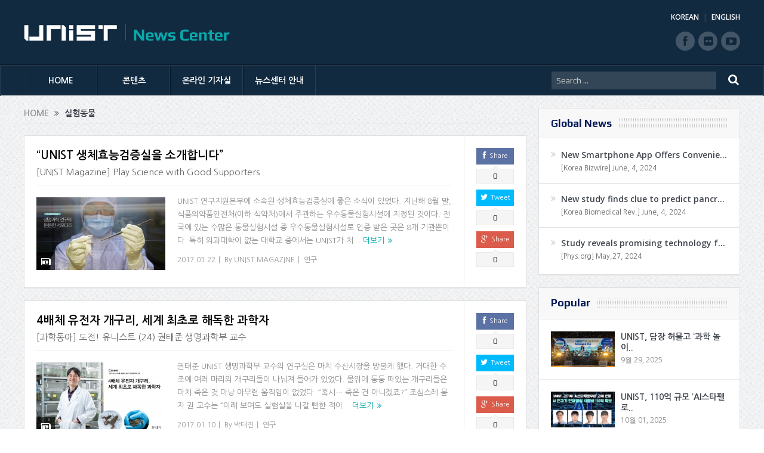

--- FILE ---
content_type: text/html; charset=UTF-8
request_url: https://news.unist.ac.kr/kor/tag/%EC%8B%A4%ED%97%98%EB%8F%99%EB%AC%BC/
body_size: 16386
content:
<!DOCTYPE html>
<!--[if lt IE 7]>      <html class="no-js lt-ie9 lt-ie8 lt-ie7" lang="ko-KR"> <![endif]-->
<!--[if IE 7]>         <html class="no-js lt-ie9 lt-ie8" lang="ko-KR"> <![endif]-->
<!--[if IE 8]>         <html class="no-js lt-ie9" lang="ko-KR"> <![endif]-->
<!--[if gt IE 8]><!--> <html class="no-js" lang="ko-KR"> <!--<![endif]-->
<head>
<meta charset="UTF-8" />
<meta http-equiv="X-UA-Compatible" content="IE=edge,chrome=1">
<!--[if IE]><meta http-equiv="X-UA-Compatible" content="IE=edge"/><![endif]-->
<title>실험동물 | UNIST News Center</title>
<link rel="profile" href="http://gmpg.org/xfn/11">
<link rel="pingback" href="https://news.unist.ac.kr/kor/xmlrpc.php">
<meta name="viewport" content="width=device-width, initial-scale=1, maximum-scale=1">
<link rel="shortcut icon" href="https://news.unist.ac.kr/kor/wp-content/uploads/2014/10/favicon.ico" />
<link rel="apple-touch-icon" href="https://news.unist.ac.kr/kor/wp-content/themes/goodnews5/apple-touch-icon-precomposed.png" />
<link rel="stylesheet" type="text/css" href="/kor/wp-content/themes/goodnews5/css/print.css" media="print">
<link rel="pingback" href="https://news.unist.ac.kr/kor/xmlrpc.php" />
<!--[if lt IE 9]>
<script src="https://news.unist.ac.kr/kor/wp-content/themes/goodnews5/framework/helpers/js/html5.js"></script>
<script src="https://news.unist.ac.kr/kor/wp-content/themes/goodnews5/framework/helpers/js/IE9.js"></script>
<![endif]-->
<link href='https://fonts.googleapis.com/css?family=Play:400,700' rel='stylesheet' type='text/css'>
<link href='https://fonts.googleapis.com/css?family=Open+Sans:400,300,600,700,800' rel='stylesheet' type='text/css'>
<style type="text/css" media="screen">.mymail-form{margin-bottom:20px;}.mymail-form .input, .mymail-form .mymail-form-info{width:100%;-webkit-box-sizing:border-box;-moz-box-sizing:border-box;box-sizing:border-box;}.mymail-form label{line-height:1.6em;}.mymail-form li{list-style:none !important;margin-left:0;}.mymail-form label .required{color:#f33;}.mymail-form input.required{color:inherit;}.mymail-form .mymail-email{}.mymail-form .mymail-firstname{}.mymail-form .mymail-lastname{}.mymail-form .mymail-lists-wrapper ul{list-style:none;margin-left:0;}.mymail-form .mymail-lists-wrapper ul li{margin-left:0;}.mymail-form .mymail-list-description{color:inherit;display:block;margin-left:25px;font-size:0.8em;}.mymail-form .mymail-form-info{display:none;border-radius:2px;padding:5px;margin-bottom:4px;color:#fff;}.mymail-form .error input{border:1px solid #f33;}.mymail-form .mymail-form-info.error{background:#f33;}.mymail-form .mymail-form-info ul li{color:inherit;margin-left:0;}.mymail-form .mymail-form-info.success{background-color: #24890D;}.mymail-form .mymail-form-info p{margin-bottom:0;}.mymail-form .mymail-form-info ul{list-style-type:circle;margin-left:0;margin-bottom:0;}.mymail-form .submit-button{margin:6px 0 0;}.mymail-form .submit-button:active{margin:7px 1px 1px;}.mymail-form .mymail-loader{display: none;width:16px;height:16px;margin:4px;vertical-align: middle;background-image:url('http://news.unist.ac.kr/wp-content/plugins/myMail/assets/img/loading.gif');background-repeat:no-repeat;background-position:center center;}.mymail-form .mymail-loader.loading{display: inline-block;}@media only screen and (-webkit-min-device-pixel-ratio: 2),only screen and (min--moz-device-pixel-ratio: 2),only screen and (-o-min-device-pixel-ratio: 2/1),only screen and (min-device-pixel-ratio: 2),only screen and ( min-resolution: 192dpi),only screen and ( min-resolution: 2dppx){ .mymail-form .mymail-loader{background-image:url('http://news.unist.ac.kr/wp-content/plugins/myMail/assets/img/loading_2x.gif');background-size:100%;}}</style>
<!-- All in One SEO Pack 2.3.4.1 by Michael Torbert of Semper Fi Web Design[516,547] -->
<meta name="keywords" itemprop="keywords" content="play science,ucrf,unist magazine,박경수,박수아,생명과학,생체효능검증실,수혼탑,실험동물,연구지원본부,우수동물실험시설,최장현,4배체 유전자,과학동아,권태준,도전! unist,발생학,생명과학부,생물정보학,아프리카발톱개구리,유전학,네이처,박태주,제노푸스,진화,lmo,식품의약품안전처,게놈,명경재,염기서열,울산매일신문,유전자,유전체항상성,쥐,지브라피시" />

<link rel="canonical" href="https://news.unist.ac.kr/kor/tag/%ec%8b%a4%ed%97%98%eb%8f%99%eb%ac%bc/" />
<!-- /all in one seo pack -->
<link rel="alternate" type="application/rss+xml" title="UNIST News Center &raquo; 피드" href="https://news.unist.ac.kr/kor/feed/" />
<link rel="alternate" type="application/rss+xml" title="UNIST News Center &raquo; 댓글 피드" href="https://news.unist.ac.kr/kor/comments/feed/" />
<link rel="alternate" type="application/rss+xml" title="UNIST News Center &raquo; 실험동물 태그 피드" href="https://news.unist.ac.kr/kor/tag/%ec%8b%a4%ed%97%98%eb%8f%99%eb%ac%bc/feed/" />
		<script type="text/javascript">
			window._wpemojiSettings = {"baseUrl":"https:\/\/s.w.org\/images\/core\/emoji\/72x72\/","ext":".png","source":{"concatemoji":"https:\/\/news.unist.ac.kr\/kor\/wp-includes\/js\/wp-emoji-release.min.js?ver=4.5.26"}};
			!function(e,o,t){var a,n,r;function i(e){var t=o.createElement("script");t.src=e,t.type="text/javascript",o.getElementsByTagName("head")[0].appendChild(t)}for(r=Array("simple","flag","unicode8","diversity"),t.supports={everything:!0,everythingExceptFlag:!0},n=0;n<r.length;n++)t.supports[r[n]]=function(e){var t,a,n=o.createElement("canvas"),r=n.getContext&&n.getContext("2d"),i=String.fromCharCode;if(!r||!r.fillText)return!1;switch(r.textBaseline="top",r.font="600 32px Arial",e){case"flag":return r.fillText(i(55356,56806,55356,56826),0,0),3e3<n.toDataURL().length;case"diversity":return r.fillText(i(55356,57221),0,0),a=(t=r.getImageData(16,16,1,1).data)[0]+","+t[1]+","+t[2]+","+t[3],r.fillText(i(55356,57221,55356,57343),0,0),a!=(t=r.getImageData(16,16,1,1).data)[0]+","+t[1]+","+t[2]+","+t[3];case"simple":return r.fillText(i(55357,56835),0,0),0!==r.getImageData(16,16,1,1).data[0];case"unicode8":return r.fillText(i(55356,57135),0,0),0!==r.getImageData(16,16,1,1).data[0]}return!1}(r[n]),t.supports.everything=t.supports.everything&&t.supports[r[n]],"flag"!==r[n]&&(t.supports.everythingExceptFlag=t.supports.everythingExceptFlag&&t.supports[r[n]]);t.supports.everythingExceptFlag=t.supports.everythingExceptFlag&&!t.supports.flag,t.DOMReady=!1,t.readyCallback=function(){t.DOMReady=!0},t.supports.everything||(a=function(){t.readyCallback()},o.addEventListener?(o.addEventListener("DOMContentLoaded",a,!1),e.addEventListener("load",a,!1)):(e.attachEvent("onload",a),o.attachEvent("onreadystatechange",function(){"complete"===o.readyState&&t.readyCallback()})),(a=t.source||{}).concatemoji?i(a.concatemoji):a.wpemoji&&a.twemoji&&(i(a.twemoji),i(a.wpemoji)))}(window,document,window._wpemojiSettings);
		</script>
		<style type="text/css">
img.wp-smiley,
img.emoji {
	display: inline !important;
	border: none !important;
	box-shadow: none !important;
	height: 1em !important;
	width: 1em !important;
	margin: 0 .07em !important;
	vertical-align: -0.1em !important;
	background: none !important;
	padding: 0 !important;
}
</style>
<link rel='stylesheet' id='bwp-capt-css'  href='https://news.unist.ac.kr/kor/wp-content/plugins/bwp-recaptcha/assets/css/custom-theme.css?ver=4.5.26' type='text/css' media='all' />
<link rel='stylesheet' id='dashicons-css'  href='https://news.unist.ac.kr/kor/wp-includes/css/dashicons.min.css?ver=4.5.26' type='text/css' media='all' />
<link rel='stylesheet' id='post-views-counter-frontend-css'  href='https://news.unist.ac.kr/kor/wp-content/plugins/post-views-counter/css/frontend.css?ver=4.5.26' type='text/css' media='all' />
<link rel='stylesheet' id='plugins-css'  href='https://news.unist.ac.kr/kor/wp-content/themes/goodnews5/css/plugins.css?ver=4.5.26' type='text/css' media='all' />
<link rel='stylesheet' id='main-css'  href='https://news.unist.ac.kr/kor/wp-content/themes/goodnews5/css/main.css?ver=20260105114630' type='text/css' media='all' />
<link rel='stylesheet' id='responsive-css'  href='https://news.unist.ac.kr/kor/wp-content/themes/goodnews5/css/media.css?ver=4.5.26' type='text/css' media='all' />
<link rel='stylesheet' id='style-css'  href='https://news.unist.ac.kr/kor/wp-content/themes/goodnews5/style.css?ver=4.5.26' type='text/css' media='all' />
<link rel='stylesheet' id='meks_instagram-widget-styles-css'  href='https://news.unist.ac.kr/kor/wp-content/plugins/meks-easy-instagram-widget/css/widget.css?ver=4.5.26' type='text/css' media='all' />
<link rel='stylesheet' id='js_composer_custom_css-css'  href='https://news.unist.ac.kr/kor/wp-content/uploads/js_composer/custom.css?ver=4.3.3' type='text/css' media='screen' />
<link rel='stylesheet' id='black-style-css'  href='https://news.unist.ac.kr/kor/wp-content/themes/goodnews5/css/flamingo.css?ver=4.5.26' type='text/css' media='all' />
<script type='text/javascript' src='https://news.unist.ac.kr/kor/wp-includes/js/jquery/jquery.js?ver=1.12.4'></script>
<script type='text/javascript' src='https://news.unist.ac.kr/kor/wp-includes/js/jquery/jquery-migrate.min.js?ver=1.4.1'></script>
<script type='text/javascript' src='https://news.unist.ac.kr/kor/wp-content/themes/goodnews5/js/admin/cache_clear.js?ver=4.5.26'></script>
<link rel='https://api.w.org/' href='https://news.unist.ac.kr/kor/wp-json/' />
<link rel="EditURI" type="application/rsd+xml" title="RSD" href="https://news.unist.ac.kr/kor/xmlrpc.php?rsd" />
<link rel="wlwmanifest" type="application/wlwmanifest+xml" href="https://news.unist.ac.kr/kor/wp-includes/wlwmanifest.xml" /> 
<meta name="generator" content="WordPress 4.5.26" />
<meta name="generator" content="Powered by Visual Composer - drag and drop page builder for WordPress."/>
<style type="text/css">
    
.header > .inner, .header .logo {
line-height: 108px;
height: 108px;
}
.news-box .nb-item-meta a:hover {
    color: #666666 !important;
}
.show_all_results a i, .search-wrap ul.s-results .s-img .post_format {
color: #ffffff;
}
.sidebar > .widget_text:last-child .widget-head {margin:0;}
.mom-socials-counter .msc-instar .sc-head {color:#333;}
.fa-icon-instar:before {content:"";display:block;width:20px;height:20px;background:url(/kor/wp-content/uploads/2024/06/instar.png) no-repeat 0 0 / cover;}</style>
<link rel="stylesheet" id="head_add-css" href="/kor/wp-content/themes/goodnews5/css/head_add.css?ver=3.9.2" type="text/css" media="all">
<script type="text/javascript" src="https://news.unist.ac.kr/kor/wp-content/themes/goodnews5/js/common.js?ver=20260105114630"></script>
</head>
<body class="archive tag tag-1598 right-sidebar fade-imgs-in-appear sticky_navigation_on navigation_highlight_ancestor wpb-js-composer js-comp-ver-4.3.3 vc_responsive">
<!--[if lt IE 7]>
<p class="browsehappy">You are using an <strong>outdated</strong> browser. Please <a href="http://browsehappy.com/">upgrade your browser</a> to improve your experience.</p>
<![endif]-->
<div class="boxed-wrap clearfix">
<div id="header-wrapper">
    <header class="header">
<div class="inner">
<div class="logo">
<a class="unist_logo" href="https://unist-kor.unist.ac.kr/" target="_blank" rel="noopener noreferrer"><img src="/wp-content/uploads/2014/11/unist_logo.png" alt="unist" /></a><a href="https://news.unist.ac.kr/kor/">
<img src="https://news.unist.ac.kr/kor/wp-content/uploads/2014/11/news_letter_logo1.png" alt="UNIST News Center" />
<img class="mom_retina_logo" src="https://news.unist.ac.kr/kor/wp-content/uploads/2014/11/news_letter_logo1.png" alt="UNIST News Center" />
</a>
</div>
<div class="meta_header_right">
<div class="site_lang">
<a href="https://news.unist.ac.kr/kor/">KOREAN</a>
<a class="active" href="https://news.unist.ac.kr/">ENGLISH</a>
</div>
</div>
<div class="copyrights-area">
<ul class="mom-social-icons">
<li class="facebook"><a target="_blank" class="vector_icon" href="https://www.facebook.com/unist.official" rel="noopener noreferrer"><i class="fa-icon-facebook "></i></a></li>
<li class="flickr"><a target="_blank" class="vector_icon" href="https://www.flickr.com/photos/128892829@N03/" rel="noopener noreferrer"><i class="fa-icon-flickr"></i></a></li>
<li class="youtube"><a target="_blank" class="vector_icon" href="http://www.youtube.com/unistmedia" rel="noopener noreferrer"><i class="fa-icon-youtube"></i></a></li>
</ul>
</div>
<div class="clear"></div>
</div>
</header>
</div>
                        <nav id="navigation" itemtype="http://schema.org/SiteNavigationElement" itemscope="itemscope" role="navigation" class="dd-effect-slide nov_white_off ">
                <div class="navigation-inner">
                <div class="inner">
                    
                                            <ul id="menu-news-center" class="main-menu main-default-menu mom_visibility_desktop"><li id="menu-item-1236" class="menu-item menu-item-type-custom menu-item-object-custom menu-item-home mom_default_menu_item menu-item-depth-0"><a href="http://news.unist.ac.kr/kor/">HOME</a></li>
<li id="menu-item-1721" class="menu-item menu-item-type-taxonomy menu-item-object-category menu-item-has-children menu-parent-item mom_mega_cats menu-item-depth-0"><a href="https://news.unist.ac.kr/kor/category/all-news/">콘텐츠</a><div class='cats-mega-wrap mom_cats_horizontal'>
<div class="cats-mega-inner">

<ul class="sub-menu ">
	<li id="menu-item-1722" class="menu-item menu-item-type-taxonomy menu-item-object-category mom_default_menu_item active menu-item-depth-1"><a href="https://news.unist.ac.kr/kor/category/all-news/">전체기사</a></li>
	<li id="menu-item-1705" class="menu-item menu-item-type-taxonomy menu-item-object-category mom_default_menu_item menu-item-depth-1"><a href="https://news.unist.ac.kr/kor/category/all-news/news/">뉴스</a></li>
	<li id="menu-item-1704" class="menu-item menu-item-type-taxonomy menu-item-object-category mom_default_menu_item menu-item-depth-1"><a href="https://news.unist.ac.kr/kor/category/all-news/people/">피플</a></li>
	<li id="menu-item-1703" class="menu-item menu-item-type-taxonomy menu-item-object-category mom_default_menu_item menu-item-depth-1"><a href="https://news.unist.ac.kr/kor/category/all-news/research-innovation/">연구</a></li>
	<li id="menu-item-15160" class="menu-item menu-item-type-taxonomy menu-item-object-category mom_default_menu_item menu-item-depth-1"><a href="https://news.unist.ac.kr/kor/category/all-news/community-contribution/">지역사회 공헌</a></li>
	<li id="menu-item-23297" class="menu-item menu-item-type-taxonomy menu-item-object-category mom_default_menu_item menu-item-depth-1"><a href="https://news.unist.ac.kr/kor/category/all-news/%ea%b8%b0%ea%b3%a0/">기고</a></li>
	<li id="menu-item-2587" class="menu-item menu-item-type-post_type menu-item-object-page mom_default_menu_item menu-item-depth-1"><a href="https://news.unist.ac.kr/kor/news/unist-media/">언론 속 UNIST</a></li>
</ul>
<div class='subcat'><div class='active mom-cat-latest' id='mn-latest-1722'><ul id='mn-ul-latest-1722' data-jbh='category'><li class='has-thumbnail' ><div class='subcat-thumbnail'><a href='https://news.unist.ac.kr/kor/20260108-2/' title='“비닐처럼 유연한데 열에도 강하다”&#8230; 고성능 6G 통신 소자 개발'><img src='https://news.unist.ac.kr/kor/wp-content/uploads/2026/01/KakaoTalk_20260114_101723149-120x76.png' alt=''></a></div><div class='subcat-title'><a href='https://news.unist.ac.kr/kor/20260108-2/' title='“비닐처럼 유연한데 열에도 강하다”&#8230; 고성능 6G 통신 소자 개발'> “비닐처럼 유연한데 열에도 강하다”&#8230; 고성능 6G 통신 소자 개발</a><span>  4 시간 전</span></div></li><li class='has-thumbnail' ><div class='subcat-thumbnail'><a href='https://news.unist.ac.kr/kor/20260120/' title='UNIST-한국수력원자력, ‘에너지·AI’ 공동연구 협약 체결'><img src='https://news.unist.ac.kr/kor/wp-content/uploads/2026/01/260120_한수원협약식_6-120x76.jpg' alt=''></a></div><div class='subcat-title'><a href='https://news.unist.ac.kr/kor/20260120/' title='UNIST-한국수력원자력, ‘에너지·AI’ 공동연구 협약 체결'> UNIST-한국수력원자력, ‘에너지·AI’ 공동연구 협약 체결</a><span>  4 시간 전</span></div></li><li class='has-thumbnail' ><div class='subcat-thumbnail'><a href='https://news.unist.ac.kr/kor/20260112/' title='해수 담수화용 고성능 증발기 개발 &#8230;“바닷물 달궈 식수 얻어”'><img src='https://news.unist.ac.kr/kor/wp-content/uploads/2026/01/KakaoTalk_20260116_115503412_01-120x76.jpg' alt=''></a></div><div class='subcat-title'><a href='https://news.unist.ac.kr/kor/20260112/' title='해수 담수화용 고성능 증발기 개발 &#8230;“바닷물 달궈 식수 얻어”'> 해수 담수화용 고성능 증발기 개발 &#8230;“바닷물 달궈 식수 얻어”</a><span>  4 시간 전</span></div></li></ul><a href='https://news.unist.ac.kr/kor/category/all-news/' title='' class='view_all_posts'>View all<i class='long-arrow-icon'></i></a></div><div class=' mom-cat-latest' id='mn-latest-1705'><ul id='mn-ul-latest-1705' data-jbh='category'><li class='has-thumbnail' ><div class='subcat-thumbnail'><a href='https://news.unist.ac.kr/kor/20260120/' title='UNIST-한국수력원자력, ‘에너지·AI’ 공동연구 협약 체결'><img src='https://news.unist.ac.kr/kor/wp-content/uploads/2026/01/260120_한수원협약식_6-120x76.jpg' alt=''></a></div><div class='subcat-title'><a href='https://news.unist.ac.kr/kor/20260120/' title='UNIST-한국수력원자력, ‘에너지·AI’ 공동연구 협약 체결'> UNIST-한국수력원자력, ‘에너지·AI’ 공동연구 협약 체결</a><span>  4 시간 전</span></div></li><li class='has-thumbnail' ><div class='subcat-thumbnail'><a href='https://news.unist.ac.kr/kor/20260119/' title='UNIST, 2025 &#8216;진로교육 유공 교육부장관 표창&#8217; 수상'><img src='https://news.unist.ac.kr/kor/wp-content/uploads/2026/01/썸네일-2025-진로교육-유공-교육부장관-표창-수상1-120x76.jpg' alt=''></a></div><div class='subcat-title'><a href='https://news.unist.ac.kr/kor/20260119/' title='UNIST, 2025 &#8216;진로교육 유공 교육부장관 표창&#8217; 수상'> UNIST, 2025 &#8216;진로교육 유공 교육부장관 표창&#8217; 수상</a><span>  1 일 전</span></div></li><li class='has-thumbnail' ><div class='subcat-thumbnail'><a href='https://news.unist.ac.kr/kor/20260114/' title='UNIST-산단공-울산경협, 울산 산단에 ‘AI 입힌다’… AX 생태계 조성'><img src='https://news.unist.ac.kr/kor/wp-content/uploads/2026/01/사진-안현실-UNIST-연구부총장가운데-윤기수-한국산업단지공단-울산지역본부장오른쪽-권순탁-한국산업단지-울산경영자협의회장이-업무협약을-체결한-뒤-기념촬영을-하고-있다-120x76.jpg' alt=''></a></div><div class='subcat-title'><a href='https://news.unist.ac.kr/kor/20260114/' title='UNIST-산단공-울산경협, 울산 산단에 ‘AI 입힌다’… AX 생태계 조성'> UNIST-산단공-울산경협, 울산 산단에 ‘AI 입힌다’… AX 생태계 조성</a><span>  6 일 전</span></div></li></ul><a href='https://news.unist.ac.kr/kor/category/all-news/news/' title='' class='view_all_posts'>View all<i class='long-arrow-icon'></i></a></div><div class=' mom-cat-latest' id='mn-latest-1704'><ul id='mn-ul-latest-1704' data-jbh='category'><li class='has-thumbnail' ><div class='subcat-thumbnail'><a href='https://news.unist.ac.kr/kor/20260119-2/' title='UNIST 학부생, KAIST·포스텍 제치고 AI 경진대회 우승!'><img src='https://news.unist.ac.kr/kor/wp-content/uploads/2026/01/썸네일-UNIST-학부생-KAIST·포스텍-제치고-AI-경진대회-우승-120x76.png' alt=''></a></div><div class='subcat-title'><a href='https://news.unist.ac.kr/kor/20260119-2/' title='UNIST 학부생, KAIST·포스텍 제치고 AI 경진대회 우승!'> UNIST 학부생, KAIST·포스텍 제치고 AI 경진대회 우승!</a><span>  1 일 전</span></div></li><li class='has-thumbnail' ><div class='subcat-thumbnail'><a href='https://news.unist.ac.kr/kor/20260116/' title='인공지능대학원 이현규 학생, 퀄컴 펠로우십 코리아 ‘Winner&#8217;'><img src='https://news.unist.ac.kr/kor/wp-content/uploads/2026/01/썸네일-인공지능대학원-이현규-학생-퀄컴-펠로우십-코리아-‘Winner’-1-120x76.jpg' alt=''></a></div><div class='subcat-title'><a href='https://news.unist.ac.kr/kor/20260116/' title='인공지능대학원 이현규 학생, 퀄컴 펠로우십 코리아 ‘Winner&#8217;'> 인공지능대학원 이현규 학생, 퀄컴 펠로우십 코리아 ‘Winner&#8217;</a><span>  4 일 전</span></div></li><li class='has-thumbnail' ><div class='subcat-thumbnail'><a href='https://news.unist.ac.kr/kor/79205/' title='UNIST 교수 4명, 한국공학한림원 2026년 신입회원 선정'><img src='https://news.unist.ac.kr/kor/wp-content/uploads/2026/01/썸네일-한국공학한림원-2026년-신입회원-선정-120x76.png' alt=''></a></div><div class='subcat-title'><a href='https://news.unist.ac.kr/kor/79205/' title='UNIST 교수 4명, 한국공학한림원 2026년 신입회원 선정'> UNIST 교수 4명, 한국공학한림원 2026년 신입회원 선정</a><span>  1 주 전</span></div></li></ul><a href='https://news.unist.ac.kr/kor/category/all-news/people/' title='' class='view_all_posts'>View all<i class='long-arrow-icon'></i></a></div><div class=' mom-cat-latest' id='mn-latest-1703'><ul id='mn-ul-latest-1703' data-jbh='category'><li class='has-thumbnail' ><div class='subcat-thumbnail'><a href='https://news.unist.ac.kr/kor/20260108-2/' title='“비닐처럼 유연한데 열에도 강하다”&#8230; 고성능 6G 통신 소자 개발'><img src='https://news.unist.ac.kr/kor/wp-content/uploads/2026/01/KakaoTalk_20260114_101723149-120x76.png' alt=''></a></div><div class='subcat-title'><a href='https://news.unist.ac.kr/kor/20260108-2/' title='“비닐처럼 유연한데 열에도 강하다”&#8230; 고성능 6G 통신 소자 개발'> “비닐처럼 유연한데 열에도 강하다”&#8230; 고성능 6G 통신 소자 개발</a><span>  4 시간 전</span></div></li><li class='has-thumbnail' ><div class='subcat-thumbnail'><a href='https://news.unist.ac.kr/kor/20260112/' title='해수 담수화용 고성능 증발기 개발 &#8230;“바닷물 달궈 식수 얻어”'><img src='https://news.unist.ac.kr/kor/wp-content/uploads/2026/01/KakaoTalk_20260116_115503412_01-120x76.jpg' alt=''></a></div><div class='subcat-title'><a href='https://news.unist.ac.kr/kor/20260112/' title='해수 담수화용 고성능 증발기 개발 &#8230;“바닷물 달궈 식수 얻어”'> 해수 담수화용 고성능 증발기 개발 &#8230;“바닷물 달궈 식수 얻어”</a><span>  4 시간 전</span></div></li><li class='has-thumbnail' ><div class='subcat-thumbnail'><a href='https://news.unist.ac.kr/kor/20260107-2/' title='DNA 닮은 ‘손대칭성 물질’ 속 전자, 튕겨 나올 때 ‘스핀’도 바뀐다!'><img src='https://news.unist.ac.kr/kor/wp-content/uploads/2026/01/KakaoTalk_20260114_101538272-120x76.png' alt=''></a></div><div class='subcat-title'><a href='https://news.unist.ac.kr/kor/20260107-2/' title='DNA 닮은 ‘손대칭성 물질’ 속 전자, 튕겨 나올 때 ‘스핀’도 바뀐다!'> DNA 닮은 ‘손대칭성 물질’ 속 전자, 튕겨 나올 때 ‘스핀’도 바뀐다!</a><span>  5 일 전</span></div></li></ul><a href='https://news.unist.ac.kr/kor/category/all-news/research-innovation/' title='' class='view_all_posts'>View all<i class='long-arrow-icon'></i></a></div><div class=' mom-cat-latest' id='mn-latest-15160'><ul id='mn-ul-latest-15160' data-jbh='category'><li class='has-thumbnail' ><div class='subcat-thumbnail'><a href='https://news.unist.ac.kr/kor/20241209/' title='UNIST 빛낸 14명, &#8216;2024 학생 공로포상&#8217; 영예'><img src='https://news.unist.ac.kr/kor/wp-content/uploads/2024/12/썸네일-2024년-학생-공로포상-시상식-120x76.jpeg' alt=''></a></div><div class='subcat-title'><a href='https://news.unist.ac.kr/kor/20241209/' title='UNIST 빛낸 14명, &#8216;2024 학생 공로포상&#8217; 영예'> UNIST 빛낸 14명, &#8216;2024 학생 공로포상&#8217; 영예</a><span>  1 년 전</span></div></li><li class='has-thumbnail' ><div class='subcat-thumbnail'><a href='https://news.unist.ac.kr/kor/20241128/' title='UNIST, ‘지역사회공헌 인정제’ 선정… 보건복지부장관 표창'><img src='https://news.unist.ac.kr/kor/wp-content/uploads/2024/11/사진-박영빈-UNIST-대외협력처장오른쪽에서-여섯-번째이-장관-표창을-수여받고-단체-기념-촬영을-하고-있다.-120x76.jpg' alt=''></a></div><div class='subcat-title'><a href='https://news.unist.ac.kr/kor/20241128/' title='UNIST, ‘지역사회공헌 인정제’ 선정… 보건복지부장관 표창'> UNIST, ‘지역사회공헌 인정제’ 선정… 보건복지부장관 표창</a><span>  1 년 전</span></div></li><li class='has-thumbnail' ><div class='subcat-thumbnail'><a href='https://news.unist.ac.kr/kor/20241124-2/' title='&#8220;사랑의 양념 버무려 나눔 실천했다&#8221; UNIST, 혜진원 김장 봉사'><img src='https://news.unist.ac.kr/kor/wp-content/uploads/2024/11/사진-UNIST가-혜진원-김장버무린-day에-150만-원을-지원하고-김장-봉사활동에도-함께했다.-120x76.jpg' alt=''></a></div><div class='subcat-title'><a href='https://news.unist.ac.kr/kor/20241124-2/' title='&#8220;사랑의 양념 버무려 나눔 실천했다&#8221; UNIST, 혜진원 김장 봉사'> &#8220;사랑의 양념 버무려 나눔 실천했다&#8221; UNIST, 혜진원 김장 봉사</a><span>  1 년 전</span></div></li></ul><a href='https://news.unist.ac.kr/kor/category/all-news/community-contribution/' title='' class='view_all_posts'>View all<i class='long-arrow-icon'></i></a></div><div class=' mom-cat-latest' id='mn-latest-23297'><ul id='mn-ul-latest-23297' data-jbh='category'><li class='has-thumbnail' ><div class='subcat-thumbnail'><a href='https://news.unist.ac.kr/kor/column_856/' title='[매일시론] AI가 의식을 가진다면'><img src='https://news.unist.ac.kr/kor/wp-content/uploads/2026/01/artificial-conscience-120x76.jpg' alt=''></a></div><div class='subcat-title'><a href='https://news.unist.ac.kr/kor/column_856/' title='[매일시론] AI가 의식을 가진다면'> [매일시론] AI가 의식을 가진다면</a><span>  5 일 전</span></div></li><li class='has-thumbnail' ><div class='subcat-thumbnail'><a href='https://news.unist.ac.kr/kor/column_855/' title='[배성철 칼럼]30대 1 뚫은 ‘AI 인재’, 울산의 미래를 결정한다'><img src='https://news.unist.ac.kr/kor/wp-content/uploads/2026/01/talent-120x76.jpg' alt=''></a></div><div class='subcat-title'><a href='https://news.unist.ac.kr/kor/column_855/' title='[배성철 칼럼]30대 1 뚫은 ‘AI 인재’, 울산의 미래를 결정한다'> [배성철 칼럼]30대 1 뚫은 ‘AI 인재’, 울산의 미래를 결정한다</a><span>  6 일 전</span></div></li><li class='has-thumbnail' ><div class='subcat-thumbnail'><a href='https://news.unist.ac.kr/kor/column_854/' title='[안현실 칼럼]‘창조적 파괴’ 이끌 AI 대학이 출범한다'><img src='https://news.unist.ac.kr/kor/wp-content/uploads/2026/01/AI-Univ.-120x76.jpg' alt=''></a></div><div class='subcat-title'><a href='https://news.unist.ac.kr/kor/column_854/' title='[안현실 칼럼]‘창조적 파괴’ 이끌 AI 대학이 출범한다'> [안현실 칼럼]‘창조적 파괴’ 이끌 AI 대학이 출범한다</a><span>  1 주 전</span></div></li></ul><a href='https://news.unist.ac.kr/kor/category/all-news/%ea%b8%b0%ea%b3%a0/' title='' class='view_all_posts'>View all<i class='long-arrow-icon'></i></a></div><div class=' mom-cat-latest' id='mn-latest-2587'><ul id='mn-ul-latest-2587' data-jbh='page'><li class='has-thumbnail' ><div class='subcat-thumbnail'><a href='https://news.unist.ac.kr/kor/press_in_unist/unist-%eb%85%b9%eb%82%98%eb%ac%b4-%ec%9c%a0%eb%9e%98-%eb%ac%bc%ec%a7%88%eb%a1%9c-%ed%83%9c%ec%96%91%ec%a0%84%ec%a7%80-%ed%9a%a8%ec%9c%a8%c2%b7%ec%88%98%eb%aa%85-%ed%96%a5%ec%83%81/' title='UNIST &#8220;녹나무 유래 물질로 태양전지 효율·수명 향상&#8221;' onclick='return false;' style='cursor:default;'><img src='https://news.unist.ac.kr/kor/wp-content/uploads/2024/08/연합뉴스.png' alt=''></a></div><div class='subcat-title'><a href='https://news.unist.ac.kr/kor/press_in_unist/unist-%eb%85%b9%eb%82%98%eb%ac%b4-%ec%9c%a0%eb%9e%98-%eb%ac%bc%ec%a7%88%eb%a1%9c-%ed%83%9c%ec%96%91%ec%a0%84%ec%a7%80-%ed%9a%a8%ec%9c%a8%c2%b7%ec%88%98%eb%aa%85-%ed%96%a5%ec%83%81/' title='UNIST &#8220;녹나무 유래 물질로 태양전지 효율·수명 향상&#8221;' onclick='return false;' style='cursor:default;'> UNIST &#8220;녹나무 유래 물질로 태양전지 효율·수명 향상&#8221;</a><span>  7 개월 전</span></div></li><li class='has-thumbnail' ><div class='subcat-thumbnail'><a href='https://news.unist.ac.kr/kor/press_in_unist/%ed%83%9c%ec%96%91%ea%b4%91%ec%9c%bc%eb%a1%9c-%ec%95%88%ec%a0%95%ec%a0%81-%ec%88%98%ec%86%8c-%ec%83%9d%ec%82%b0unist-%ec%9d%b8%ea%b3%b5%ea%b4%91%ed%95%a9%ec%84%b1-%eb%82%98%eb%ad%87/' title='&#8220;태양광으로 안정적 수소 생산&#8221;…UNIST, 인공광합성 나뭇잎 개발' onclick='return false;' style='cursor:default;'><img src='https://news.unist.ac.kr/kor/wp-content/uploads/2024/08/뉴시스-1.png' alt=''></a></div><div class='subcat-title'><a href='https://news.unist.ac.kr/kor/press_in_unist/%ed%83%9c%ec%96%91%ea%b4%91%ec%9c%bc%eb%a1%9c-%ec%95%88%ec%a0%95%ec%a0%81-%ec%88%98%ec%86%8c-%ec%83%9d%ec%82%b0unist-%ec%9d%b8%ea%b3%b5%ea%b4%91%ed%95%a9%ec%84%b1-%eb%82%98%eb%ad%87/' title='&#8220;태양광으로 안정적 수소 생산&#8221;…UNIST, 인공광합성 나뭇잎 개발' onclick='return false;' style='cursor:default;'> &#8220;태양광으로 안정적 수소 생산&#8221;…UNIST, 인공광합성 나뭇잎 개발</a><span>  7 개월 전</span></div></li><li class='has-thumbnail' ><div class='subcat-thumbnail'><a href='https://news.unist.ac.kr/kor/press_in_unist/%ed%83%9c%ed%92%8d-%eb%93%b1-%ea%b7%b9%eb%8b%a8%ec%a0%81-%ea%b8%b0%ed%9b%84%ec%97%90-%ec%98%81%ed%96%a5-%ed%95%b4%ec%88%98%eb%a9%b4-%ec%98%a8%eb%8f%84ai%eb%a1%9c-%ec%a0%95%ed%99%95/' title='태풍 등 극단적 기후에 영향 &#8216;해수면 온도&#8217;…AI로 정확히 계산 [지금은 기후위기]' onclick='return false;' style='cursor:default;'><img src='https://news.unist.ac.kr/kor/wp-content/uploads/2016/04/아이뉴스24-120x76.jpg' alt=''></a></div><div class='subcat-title'><a href='https://news.unist.ac.kr/kor/press_in_unist/%ed%83%9c%ed%92%8d-%eb%93%b1-%ea%b7%b9%eb%8b%a8%ec%a0%81-%ea%b8%b0%ed%9b%84%ec%97%90-%ec%98%81%ed%96%a5-%ed%95%b4%ec%88%98%eb%a9%b4-%ec%98%a8%eb%8f%84ai%eb%a1%9c-%ec%a0%95%ed%99%95/' title='태풍 등 극단적 기후에 영향 &#8216;해수면 온도&#8217;…AI로 정확히 계산 [지금은 기후위기]' onclick='return false;' style='cursor:default;'> 태풍 등 극단적 기후에 영향 &#8216;해수면 온도&#8217;…AI로 정확히 계산 [지금은 기후위기]</a><span>  7 개월 전</span></div></li></ul><a href='https://news.unist.ac.kr/kor/news/unist-media/' title='' class='view_all_posts'>View all<i class='long-arrow-icon'></i></a></div></div> 
</div>
</div>
<i class='responsive-caret'></i>
</li>
<li id="menu-item-35350" class="menu-item menu-item-type-custom menu-item-object-custom menu-item-has-children menu-parent-item mom_default_menu_item menu-item-depth-0"><a href="#">온라인 기자실</a>
<ul class="sub-menu ">
	<li id="menu-item-35351" class="menu-item menu-item-type-post_type menu-item-object-page mom_default_menu_item active menu-item-depth-1"><a href="https://news.unist.ac.kr/kor/contact-info/">온라인 기자실</a></li>
	<li id="menu-item-1284" class="menu-item menu-item-type-post_type menu-item-object-page mom_default_menu_item menu-item-depth-1"><a href="https://news.unist.ac.kr/kor/contact-info/unist-in-the-news/">보도자료</a></li>
	<li id="menu-item-68702" class="menu-item menu-item-type-custom menu-item-object-custom mom_default_menu_item menu-item-depth-1"><a target="_blank" href="https://unist-kor.unist.ac.kr/about-unist/overview/unist-at-a-glance-new/">한눈에 보는 UNIST</a></li>
</ul>
<i class='responsive-caret'></i>
</li>
<li id="menu-item-35349" class="menu-item menu-item-type-custom menu-item-object-custom menu-item-has-children menu-parent-item mom_default_menu_item menu-item-depth-0"><a href="#">뉴스센터 안내</a>
<ul class="sub-menu ">
	<li id="menu-item-35348" class="menu-item menu-item-type-post_type menu-item-object-page mom_default_menu_item active menu-item-depth-1"><a href="https://news.unist.ac.kr/kor/about-unist-news-center/">뉴스센터 안내</a></li>
	<li id="menu-item-1283" class="menu-item menu-item-type-post_type menu-item-object-page mom_default_menu_item menu-item-depth-1"><a href="https://news.unist.ac.kr/kor/about-unist-news-center/public-relations-contants/">뉴스 &#038; 커뮤니케이션팀</a></li>
</ul>
<i class='responsive-caret'></i>
</li>
</ul>                                                <div class="mom_visibility_device device-menu-wrap">
                        <div class="device-menu-holder">
                            <i class="fa-icon-align-justify mh-icon"></i> <span class="the_menu_holder_area"><i class="dmh-icon"></i>Menu</span><i class="mh-caret"></i>
                        </div>
                        <ul id="menu-news-center-1" class="device-menu"><li id="menu-item-1236" class="menu-item menu-item-type-custom menu-item-object-custom menu-item-home mom_default_menu_item menu-item-depth-0"><a href="http://news.unist.ac.kr/kor/">HOME</a></li>
<li id="menu-item-1721" class="menu-item menu-item-type-taxonomy menu-item-object-category menu-item-has-children menu-parent-item mom_mega_cats menu-item-depth-0"><a href="https://news.unist.ac.kr/kor/category/all-news/">콘텐츠</a><div class='cats-mega-wrap mom_cats_horizontal'>
<div class="cats-mega-inner">

<ul class="sub-menu ">
	<li id="menu-item-1722" class="menu-item menu-item-type-taxonomy menu-item-object-category mom_default_menu_item active menu-item-depth-1"><a href="https://news.unist.ac.kr/kor/category/all-news/">전체기사</a></li>
	<li id="menu-item-1705" class="menu-item menu-item-type-taxonomy menu-item-object-category mom_default_menu_item menu-item-depth-1"><a href="https://news.unist.ac.kr/kor/category/all-news/news/">뉴스</a></li>
	<li id="menu-item-1704" class="menu-item menu-item-type-taxonomy menu-item-object-category mom_default_menu_item menu-item-depth-1"><a href="https://news.unist.ac.kr/kor/category/all-news/people/">피플</a></li>
	<li id="menu-item-1703" class="menu-item menu-item-type-taxonomy menu-item-object-category mom_default_menu_item menu-item-depth-1"><a href="https://news.unist.ac.kr/kor/category/all-news/research-innovation/">연구</a></li>
	<li id="menu-item-15160" class="menu-item menu-item-type-taxonomy menu-item-object-category mom_default_menu_item menu-item-depth-1"><a href="https://news.unist.ac.kr/kor/category/all-news/community-contribution/">지역사회 공헌</a></li>
	<li id="menu-item-23297" class="menu-item menu-item-type-taxonomy menu-item-object-category mom_default_menu_item menu-item-depth-1"><a href="https://news.unist.ac.kr/kor/category/all-news/%ea%b8%b0%ea%b3%a0/">기고</a></li>
	<li id="menu-item-2587" class="menu-item menu-item-type-post_type menu-item-object-page mom_default_menu_item menu-item-depth-1"><a href="https://news.unist.ac.kr/kor/news/unist-media/">언론 속 UNIST</a></li>
</ul>
<div class='subcat'><div class='active mom-cat-latest' id='mn-latest-1722'><ul id='mn-ul-latest-1722' data-jbh='category'><li class='has-thumbnail' ><div class='subcat-thumbnail'><a href='https://news.unist.ac.kr/kor/20260108-2/' title='“비닐처럼 유연한데 열에도 강하다”&#8230; 고성능 6G 통신 소자 개발'><img src='https://news.unist.ac.kr/kor/wp-content/uploads/2026/01/KakaoTalk_20260114_101723149-120x76.png' alt=''></a></div><div class='subcat-title'><a href='https://news.unist.ac.kr/kor/20260108-2/' title='“비닐처럼 유연한데 열에도 강하다”&#8230; 고성능 6G 통신 소자 개발'> “비닐처럼 유연한데 열에도 강하다”&#8230; 고성능 6G 통신 소자 개발</a><span>  4 시간 전</span></div></li><li class='has-thumbnail' ><div class='subcat-thumbnail'><a href='https://news.unist.ac.kr/kor/20260120/' title='UNIST-한국수력원자력, ‘에너지·AI’ 공동연구 협약 체결'><img src='https://news.unist.ac.kr/kor/wp-content/uploads/2026/01/260120_한수원협약식_6-120x76.jpg' alt=''></a></div><div class='subcat-title'><a href='https://news.unist.ac.kr/kor/20260120/' title='UNIST-한국수력원자력, ‘에너지·AI’ 공동연구 협약 체결'> UNIST-한국수력원자력, ‘에너지·AI’ 공동연구 협약 체결</a><span>  4 시간 전</span></div></li><li class='has-thumbnail' ><div class='subcat-thumbnail'><a href='https://news.unist.ac.kr/kor/20260112/' title='해수 담수화용 고성능 증발기 개발 &#8230;“바닷물 달궈 식수 얻어”'><img src='https://news.unist.ac.kr/kor/wp-content/uploads/2026/01/KakaoTalk_20260116_115503412_01-120x76.jpg' alt=''></a></div><div class='subcat-title'><a href='https://news.unist.ac.kr/kor/20260112/' title='해수 담수화용 고성능 증발기 개발 &#8230;“바닷물 달궈 식수 얻어”'> 해수 담수화용 고성능 증발기 개발 &#8230;“바닷물 달궈 식수 얻어”</a><span>  4 시간 전</span></div></li></ul><a href='https://news.unist.ac.kr/kor/category/all-news/' title='' class='view_all_posts'>View all<i class='long-arrow-icon'></i></a></div><div class=' mom-cat-latest' id='mn-latest-1705'><ul id='mn-ul-latest-1705' data-jbh='category'><li class='has-thumbnail' ><div class='subcat-thumbnail'><a href='https://news.unist.ac.kr/kor/20260120/' title='UNIST-한국수력원자력, ‘에너지·AI’ 공동연구 협약 체결'><img src='https://news.unist.ac.kr/kor/wp-content/uploads/2026/01/260120_한수원협약식_6-120x76.jpg' alt=''></a></div><div class='subcat-title'><a href='https://news.unist.ac.kr/kor/20260120/' title='UNIST-한국수력원자력, ‘에너지·AI’ 공동연구 협약 체결'> UNIST-한국수력원자력, ‘에너지·AI’ 공동연구 협약 체결</a><span>  4 시간 전</span></div></li><li class='has-thumbnail' ><div class='subcat-thumbnail'><a href='https://news.unist.ac.kr/kor/20260119/' title='UNIST, 2025 &#8216;진로교육 유공 교육부장관 표창&#8217; 수상'><img src='https://news.unist.ac.kr/kor/wp-content/uploads/2026/01/썸네일-2025-진로교육-유공-교육부장관-표창-수상1-120x76.jpg' alt=''></a></div><div class='subcat-title'><a href='https://news.unist.ac.kr/kor/20260119/' title='UNIST, 2025 &#8216;진로교육 유공 교육부장관 표창&#8217; 수상'> UNIST, 2025 &#8216;진로교육 유공 교육부장관 표창&#8217; 수상</a><span>  1 일 전</span></div></li><li class='has-thumbnail' ><div class='subcat-thumbnail'><a href='https://news.unist.ac.kr/kor/20260114/' title='UNIST-산단공-울산경협, 울산 산단에 ‘AI 입힌다’… AX 생태계 조성'><img src='https://news.unist.ac.kr/kor/wp-content/uploads/2026/01/사진-안현실-UNIST-연구부총장가운데-윤기수-한국산업단지공단-울산지역본부장오른쪽-권순탁-한국산업단지-울산경영자협의회장이-업무협약을-체결한-뒤-기념촬영을-하고-있다-120x76.jpg' alt=''></a></div><div class='subcat-title'><a href='https://news.unist.ac.kr/kor/20260114/' title='UNIST-산단공-울산경협, 울산 산단에 ‘AI 입힌다’… AX 생태계 조성'> UNIST-산단공-울산경협, 울산 산단에 ‘AI 입힌다’… AX 생태계 조성</a><span>  6 일 전</span></div></li></ul><a href='https://news.unist.ac.kr/kor/category/all-news/news/' title='' class='view_all_posts'>View all<i class='long-arrow-icon'></i></a></div><div class=' mom-cat-latest' id='mn-latest-1704'><ul id='mn-ul-latest-1704' data-jbh='category'><li class='has-thumbnail' ><div class='subcat-thumbnail'><a href='https://news.unist.ac.kr/kor/20260119-2/' title='UNIST 학부생, KAIST·포스텍 제치고 AI 경진대회 우승!'><img src='https://news.unist.ac.kr/kor/wp-content/uploads/2026/01/썸네일-UNIST-학부생-KAIST·포스텍-제치고-AI-경진대회-우승-120x76.png' alt=''></a></div><div class='subcat-title'><a href='https://news.unist.ac.kr/kor/20260119-2/' title='UNIST 학부생, KAIST·포스텍 제치고 AI 경진대회 우승!'> UNIST 학부생, KAIST·포스텍 제치고 AI 경진대회 우승!</a><span>  1 일 전</span></div></li><li class='has-thumbnail' ><div class='subcat-thumbnail'><a href='https://news.unist.ac.kr/kor/20260116/' title='인공지능대학원 이현규 학생, 퀄컴 펠로우십 코리아 ‘Winner&#8217;'><img src='https://news.unist.ac.kr/kor/wp-content/uploads/2026/01/썸네일-인공지능대학원-이현규-학생-퀄컴-펠로우십-코리아-‘Winner’-1-120x76.jpg' alt=''></a></div><div class='subcat-title'><a href='https://news.unist.ac.kr/kor/20260116/' title='인공지능대학원 이현규 학생, 퀄컴 펠로우십 코리아 ‘Winner&#8217;'> 인공지능대학원 이현규 학생, 퀄컴 펠로우십 코리아 ‘Winner&#8217;</a><span>  4 일 전</span></div></li><li class='has-thumbnail' ><div class='subcat-thumbnail'><a href='https://news.unist.ac.kr/kor/79205/' title='UNIST 교수 4명, 한국공학한림원 2026년 신입회원 선정'><img src='https://news.unist.ac.kr/kor/wp-content/uploads/2026/01/썸네일-한국공학한림원-2026년-신입회원-선정-120x76.png' alt=''></a></div><div class='subcat-title'><a href='https://news.unist.ac.kr/kor/79205/' title='UNIST 교수 4명, 한국공학한림원 2026년 신입회원 선정'> UNIST 교수 4명, 한국공학한림원 2026년 신입회원 선정</a><span>  1 주 전</span></div></li></ul><a href='https://news.unist.ac.kr/kor/category/all-news/people/' title='' class='view_all_posts'>View all<i class='long-arrow-icon'></i></a></div><div class=' mom-cat-latest' id='mn-latest-1703'><ul id='mn-ul-latest-1703' data-jbh='category'><li class='has-thumbnail' ><div class='subcat-thumbnail'><a href='https://news.unist.ac.kr/kor/20260108-2/' title='“비닐처럼 유연한데 열에도 강하다”&#8230; 고성능 6G 통신 소자 개발'><img src='https://news.unist.ac.kr/kor/wp-content/uploads/2026/01/KakaoTalk_20260114_101723149-120x76.png' alt=''></a></div><div class='subcat-title'><a href='https://news.unist.ac.kr/kor/20260108-2/' title='“비닐처럼 유연한데 열에도 강하다”&#8230; 고성능 6G 통신 소자 개발'> “비닐처럼 유연한데 열에도 강하다”&#8230; 고성능 6G 통신 소자 개발</a><span>  4 시간 전</span></div></li><li class='has-thumbnail' ><div class='subcat-thumbnail'><a href='https://news.unist.ac.kr/kor/20260112/' title='해수 담수화용 고성능 증발기 개발 &#8230;“바닷물 달궈 식수 얻어”'><img src='https://news.unist.ac.kr/kor/wp-content/uploads/2026/01/KakaoTalk_20260116_115503412_01-120x76.jpg' alt=''></a></div><div class='subcat-title'><a href='https://news.unist.ac.kr/kor/20260112/' title='해수 담수화용 고성능 증발기 개발 &#8230;“바닷물 달궈 식수 얻어”'> 해수 담수화용 고성능 증발기 개발 &#8230;“바닷물 달궈 식수 얻어”</a><span>  4 시간 전</span></div></li><li class='has-thumbnail' ><div class='subcat-thumbnail'><a href='https://news.unist.ac.kr/kor/20260107-2/' title='DNA 닮은 ‘손대칭성 물질’ 속 전자, 튕겨 나올 때 ‘스핀’도 바뀐다!'><img src='https://news.unist.ac.kr/kor/wp-content/uploads/2026/01/KakaoTalk_20260114_101538272-120x76.png' alt=''></a></div><div class='subcat-title'><a href='https://news.unist.ac.kr/kor/20260107-2/' title='DNA 닮은 ‘손대칭성 물질’ 속 전자, 튕겨 나올 때 ‘스핀’도 바뀐다!'> DNA 닮은 ‘손대칭성 물질’ 속 전자, 튕겨 나올 때 ‘스핀’도 바뀐다!</a><span>  5 일 전</span></div></li></ul><a href='https://news.unist.ac.kr/kor/category/all-news/research-innovation/' title='' class='view_all_posts'>View all<i class='long-arrow-icon'></i></a></div><div class=' mom-cat-latest' id='mn-latest-15160'><ul id='mn-ul-latest-15160' data-jbh='category'><li class='has-thumbnail' ><div class='subcat-thumbnail'><a href='https://news.unist.ac.kr/kor/20241209/' title='UNIST 빛낸 14명, &#8216;2024 학생 공로포상&#8217; 영예'><img src='https://news.unist.ac.kr/kor/wp-content/uploads/2024/12/썸네일-2024년-학생-공로포상-시상식-120x76.jpeg' alt=''></a></div><div class='subcat-title'><a href='https://news.unist.ac.kr/kor/20241209/' title='UNIST 빛낸 14명, &#8216;2024 학생 공로포상&#8217; 영예'> UNIST 빛낸 14명, &#8216;2024 학생 공로포상&#8217; 영예</a><span>  1 년 전</span></div></li><li class='has-thumbnail' ><div class='subcat-thumbnail'><a href='https://news.unist.ac.kr/kor/20241128/' title='UNIST, ‘지역사회공헌 인정제’ 선정… 보건복지부장관 표창'><img src='https://news.unist.ac.kr/kor/wp-content/uploads/2024/11/사진-박영빈-UNIST-대외협력처장오른쪽에서-여섯-번째이-장관-표창을-수여받고-단체-기념-촬영을-하고-있다.-120x76.jpg' alt=''></a></div><div class='subcat-title'><a href='https://news.unist.ac.kr/kor/20241128/' title='UNIST, ‘지역사회공헌 인정제’ 선정… 보건복지부장관 표창'> UNIST, ‘지역사회공헌 인정제’ 선정… 보건복지부장관 표창</a><span>  1 년 전</span></div></li><li class='has-thumbnail' ><div class='subcat-thumbnail'><a href='https://news.unist.ac.kr/kor/20241124-2/' title='&#8220;사랑의 양념 버무려 나눔 실천했다&#8221; UNIST, 혜진원 김장 봉사'><img src='https://news.unist.ac.kr/kor/wp-content/uploads/2024/11/사진-UNIST가-혜진원-김장버무린-day에-150만-원을-지원하고-김장-봉사활동에도-함께했다.-120x76.jpg' alt=''></a></div><div class='subcat-title'><a href='https://news.unist.ac.kr/kor/20241124-2/' title='&#8220;사랑의 양념 버무려 나눔 실천했다&#8221; UNIST, 혜진원 김장 봉사'> &#8220;사랑의 양념 버무려 나눔 실천했다&#8221; UNIST, 혜진원 김장 봉사</a><span>  1 년 전</span></div></li></ul><a href='https://news.unist.ac.kr/kor/category/all-news/community-contribution/' title='' class='view_all_posts'>View all<i class='long-arrow-icon'></i></a></div><div class=' mom-cat-latest' id='mn-latest-23297'><ul id='mn-ul-latest-23297' data-jbh='category'><li class='has-thumbnail' ><div class='subcat-thumbnail'><a href='https://news.unist.ac.kr/kor/column_856/' title='[매일시론] AI가 의식을 가진다면'><img src='https://news.unist.ac.kr/kor/wp-content/uploads/2026/01/artificial-conscience-120x76.jpg' alt=''></a></div><div class='subcat-title'><a href='https://news.unist.ac.kr/kor/column_856/' title='[매일시론] AI가 의식을 가진다면'> [매일시론] AI가 의식을 가진다면</a><span>  5 일 전</span></div></li><li class='has-thumbnail' ><div class='subcat-thumbnail'><a href='https://news.unist.ac.kr/kor/column_855/' title='[배성철 칼럼]30대 1 뚫은 ‘AI 인재’, 울산의 미래를 결정한다'><img src='https://news.unist.ac.kr/kor/wp-content/uploads/2026/01/talent-120x76.jpg' alt=''></a></div><div class='subcat-title'><a href='https://news.unist.ac.kr/kor/column_855/' title='[배성철 칼럼]30대 1 뚫은 ‘AI 인재’, 울산의 미래를 결정한다'> [배성철 칼럼]30대 1 뚫은 ‘AI 인재’, 울산의 미래를 결정한다</a><span>  6 일 전</span></div></li><li class='has-thumbnail' ><div class='subcat-thumbnail'><a href='https://news.unist.ac.kr/kor/column_854/' title='[안현실 칼럼]‘창조적 파괴’ 이끌 AI 대학이 출범한다'><img src='https://news.unist.ac.kr/kor/wp-content/uploads/2026/01/AI-Univ.-120x76.jpg' alt=''></a></div><div class='subcat-title'><a href='https://news.unist.ac.kr/kor/column_854/' title='[안현실 칼럼]‘창조적 파괴’ 이끌 AI 대학이 출범한다'> [안현실 칼럼]‘창조적 파괴’ 이끌 AI 대학이 출범한다</a><span>  1 주 전</span></div></li></ul><a href='https://news.unist.ac.kr/kor/category/all-news/%ea%b8%b0%ea%b3%a0/' title='' class='view_all_posts'>View all<i class='long-arrow-icon'></i></a></div><div class=' mom-cat-latest' id='mn-latest-2587'><ul id='mn-ul-latest-2587' data-jbh='page'><li class='has-thumbnail' ><div class='subcat-thumbnail'><a href='https://news.unist.ac.kr/kor/press_in_unist/unist-%eb%85%b9%eb%82%98%eb%ac%b4-%ec%9c%a0%eb%9e%98-%eb%ac%bc%ec%a7%88%eb%a1%9c-%ed%83%9c%ec%96%91%ec%a0%84%ec%a7%80-%ed%9a%a8%ec%9c%a8%c2%b7%ec%88%98%eb%aa%85-%ed%96%a5%ec%83%81/' title='UNIST &#8220;녹나무 유래 물질로 태양전지 효율·수명 향상&#8221;' onclick='return false;' style='cursor:default;'><img src='https://news.unist.ac.kr/kor/wp-content/uploads/2024/08/연합뉴스.png' alt=''></a></div><div class='subcat-title'><a href='https://news.unist.ac.kr/kor/press_in_unist/unist-%eb%85%b9%eb%82%98%eb%ac%b4-%ec%9c%a0%eb%9e%98-%eb%ac%bc%ec%a7%88%eb%a1%9c-%ed%83%9c%ec%96%91%ec%a0%84%ec%a7%80-%ed%9a%a8%ec%9c%a8%c2%b7%ec%88%98%eb%aa%85-%ed%96%a5%ec%83%81/' title='UNIST &#8220;녹나무 유래 물질로 태양전지 효율·수명 향상&#8221;' onclick='return false;' style='cursor:default;'> UNIST &#8220;녹나무 유래 물질로 태양전지 효율·수명 향상&#8221;</a><span>  7 개월 전</span></div></li><li class='has-thumbnail' ><div class='subcat-thumbnail'><a href='https://news.unist.ac.kr/kor/press_in_unist/%ed%83%9c%ec%96%91%ea%b4%91%ec%9c%bc%eb%a1%9c-%ec%95%88%ec%a0%95%ec%a0%81-%ec%88%98%ec%86%8c-%ec%83%9d%ec%82%b0unist-%ec%9d%b8%ea%b3%b5%ea%b4%91%ed%95%a9%ec%84%b1-%eb%82%98%eb%ad%87/' title='&#8220;태양광으로 안정적 수소 생산&#8221;…UNIST, 인공광합성 나뭇잎 개발' onclick='return false;' style='cursor:default;'><img src='https://news.unist.ac.kr/kor/wp-content/uploads/2024/08/뉴시스-1.png' alt=''></a></div><div class='subcat-title'><a href='https://news.unist.ac.kr/kor/press_in_unist/%ed%83%9c%ec%96%91%ea%b4%91%ec%9c%bc%eb%a1%9c-%ec%95%88%ec%a0%95%ec%a0%81-%ec%88%98%ec%86%8c-%ec%83%9d%ec%82%b0unist-%ec%9d%b8%ea%b3%b5%ea%b4%91%ed%95%a9%ec%84%b1-%eb%82%98%eb%ad%87/' title='&#8220;태양광으로 안정적 수소 생산&#8221;…UNIST, 인공광합성 나뭇잎 개발' onclick='return false;' style='cursor:default;'> &#8220;태양광으로 안정적 수소 생산&#8221;…UNIST, 인공광합성 나뭇잎 개발</a><span>  7 개월 전</span></div></li><li class='has-thumbnail' ><div class='subcat-thumbnail'><a href='https://news.unist.ac.kr/kor/press_in_unist/%ed%83%9c%ed%92%8d-%eb%93%b1-%ea%b7%b9%eb%8b%a8%ec%a0%81-%ea%b8%b0%ed%9b%84%ec%97%90-%ec%98%81%ed%96%a5-%ed%95%b4%ec%88%98%eb%a9%b4-%ec%98%a8%eb%8f%84ai%eb%a1%9c-%ec%a0%95%ed%99%95/' title='태풍 등 극단적 기후에 영향 &#8216;해수면 온도&#8217;…AI로 정확히 계산 [지금은 기후위기]' onclick='return false;' style='cursor:default;'><img src='https://news.unist.ac.kr/kor/wp-content/uploads/2016/04/아이뉴스24-120x76.jpg' alt=''></a></div><div class='subcat-title'><a href='https://news.unist.ac.kr/kor/press_in_unist/%ed%83%9c%ed%92%8d-%eb%93%b1-%ea%b7%b9%eb%8b%a8%ec%a0%81-%ea%b8%b0%ed%9b%84%ec%97%90-%ec%98%81%ed%96%a5-%ed%95%b4%ec%88%98%eb%a9%b4-%ec%98%a8%eb%8f%84ai%eb%a1%9c-%ec%a0%95%ed%99%95/' title='태풍 등 극단적 기후에 영향 &#8216;해수면 온도&#8217;…AI로 정확히 계산 [지금은 기후위기]' onclick='return false;' style='cursor:default;'> 태풍 등 극단적 기후에 영향 &#8216;해수면 온도&#8217;…AI로 정확히 계산 [지금은 기후위기]</a><span>  7 개월 전</span></div></li></ul><a href='https://news.unist.ac.kr/kor/news/unist-media/' title='' class='view_all_posts'>View all<i class='long-arrow-icon'></i></a></div></div> 
</div>
</div>
<i class='responsive-caret'></i>
</li>
<li id="menu-item-35350" class="menu-item menu-item-type-custom menu-item-object-custom menu-item-has-children menu-parent-item mom_default_menu_item menu-item-depth-0"><a href="#">온라인 기자실</a>
<ul class="sub-menu ">
	<li id="menu-item-35351" class="menu-item menu-item-type-post_type menu-item-object-page mom_default_menu_item active menu-item-depth-1"><a href="https://news.unist.ac.kr/kor/contact-info/">온라인 기자실</a></li>
	<li id="menu-item-1284" class="menu-item menu-item-type-post_type menu-item-object-page mom_default_menu_item menu-item-depth-1"><a href="https://news.unist.ac.kr/kor/contact-info/unist-in-the-news/">보도자료</a></li>
	<li id="menu-item-68702" class="menu-item menu-item-type-custom menu-item-object-custom mom_default_menu_item menu-item-depth-1"><a target="_blank" href="https://unist-kor.unist.ac.kr/about-unist/overview/unist-at-a-glance-new/">한눈에 보는 UNIST</a></li>
</ul>
<i class='responsive-caret'></i>
</li>
<li id="menu-item-35349" class="menu-item menu-item-type-custom menu-item-object-custom menu-item-has-children menu-parent-item mom_default_menu_item menu-item-depth-0"><a href="#">뉴스센터 안내</a>
<ul class="sub-menu ">
	<li id="menu-item-35348" class="menu-item menu-item-type-post_type menu-item-object-page mom_default_menu_item active menu-item-depth-1"><a href="https://news.unist.ac.kr/kor/about-unist-news-center/">뉴스센터 안내</a></li>
	<li id="menu-item-1283" class="menu-item menu-item-type-post_type menu-item-object-page mom_default_menu_item menu-item-depth-1"><a href="https://news.unist.ac.kr/kor/about-unist-news-center/public-relations-contants/">뉴스 &#038; 커뮤니케이션팀</a></li>
</ul>
<i class='responsive-caret'></i>
</li>
</ul>                        </div>
                    
             <!--서치 폼 추가 -->
               <div class="nav-buttons"><div class="div_container">
            <form method="get" action="https://news.unist.ac.kr/kor">
                                <input class="sf" type="text" placeholder="Search ..." autocomplete="off" name="s">
                                <button class="button" type="submit"><i class="fa-icon-search"></i></button>
                            </form>
                            <!--<span class="sf-loading"><img src="https://news.unist.ac.kr/kor/wp-content/themes/goodnews5/images/ajax-search-nav.png" alt=""></span></div></div>-->
             <!--서치 폼 끝 -->

                </div> </div></div>
                </div> <!--nav inner-->
            </nav> <!--Navigation-->
	    <div class="boxed-content-wrapper clearfix">
                        <div style="height:20px;"></div>
            
        <div class="inner">
</div>            <div class="inner">
            <div class="main_container">
            <div class="main-col">
                <div class="category-title">
                    <div class="mom_breadcrumb breadcrumb breadcrumbs"><div class="breadcrumbs-plus">
<span itemscope itemtype="http://data-vocabulary.org/Breadcrumb"><a itemprop="url" href="https://news.unist.ac.kr/kor/" class="home"><span itemprop="title">Home</span></a></span> <span class='separator'><i class="sep fa-icon-double-angle-right"></i></span> 실험동물</div></div>                                                        </div>
                		
                
                                                        <div class="base-box blog-post default-blog-post bp-vertical-share  post-25495 post type-post status-publish format-standard has-post-thumbnail hentry category-research-innovation tag-play-science tag-ucrf tag-unist-magazine tag-2223 tag-2224 tag-2221 tag-1799 tag-2222 tag-1598 tag-157 tag-1800 tag-299" itemscope itemtype="http://schema.org/Article">
    <div class="bp-entry">
        <div class="bp-head">
            <h2><a href="https://news.unist.ac.kr/kor/unist-magazine-2016-winter_play-science/">“UNIST 생체효능검증실을 소개합니다”</a></h2>
            <h3>[UNIST Magazine] Play Science with Good Supporters</h3>                                </div> <!--blog post head-->
        <div class="bp-details">
	            <div class="post-img">
                <a href="https://news.unist.ac.kr/kor/unist-magazine-2016-winter_play-science/"><img src="https://news.unist.ac.kr/kor/wp-content/uploads/2017/03/UNIST-MAGAZINE-2016-WINTER_play-science_mian-216x122.jpg" data-hidpi="https://news.unist.ac.kr/kor/wp-content/uploads/2017/03/UNIST-MAGAZINE-2016-WINTER_play-science_mian-610x380.jpg" alt="UNIST 생체효능검증실의 박경수 팀원이 실험쥐를 살피고 있다. 실험동물시설은 외부에서 위험한 바이러스 등이 들어가지 않도록 철저하게 관리되고 있어 사진도 밖에서 촬영했다.| 사진: 안홍범"></a>
                <span class="post-format-icon"></span>
            </div> <!--img-->
	                                    <div class="blog_cont">
                                <P>
                                    UNIST 연구지원본부에 소속된 생체효능검증실에 좋은 소식이 있었다. 지난해 8월 말, 식품의약품안전처(이하 식약처)에서 주관하는 우수동물실험시설에 지정된 것이다. 전국에 있는 수많은 동물실험시설 중 우수동물실험시설로 인증 받은 곳은 8개 기관뿐이다. 특히 의과대학이 없는 대학교 중에서는 UNIST가 처...				   <a href="https://news.unist.ac.kr/kor/unist-magazine-2016-winter_play-science/" class="read-more-link">더보기 </a>
				</P>
				<!-- meta -->


        <div class="blog_meta"><span class="date"><a href="https://news.unist.ac.kr/kor/2017/03/22/">2017.03.22</a></span><span class="author">By <a href="https://news.unist.ac.kr/kor/author/unist-magazine/">UNIST MAGAZINE</a></span><span class="type"><a href="https://news.unist.ac.kr/kor/category/all-news/research-innovation/">연구</a></span></div>
        <!-- end meta --></div>
                    
        </div> <!--details-->

    </div> <!--entry-->
    	       <div class="mom-social-share ss-vertical border-box" data-post-id="25495">
            <div class="ss-icon facebook">
                <a href="#" onclick="window.open('http://www.facebook.com/sharer/sharer.php?s=100&p[url]=https%3A%2F%2Fnews.unist.ac.kr%2Fkor%2F%3Fp%3D25495&p[images][0]=https%3A%2F%2Fnews.unist.ac.kr%2Fkor%2Fwp-content%2Fuploads%2F2017%2F03%2FUNIST-MAGAZINE-2016-WINTER_play-science_mian-1024x573.jpg&p[title]=&p[summary]=UNIST 연구지원본부에 소속된 생체효능검증실에 좋은 소식이 있었다. 지난해 8월 말, 식품의약품안전처(이하 식약처)에서 주관하는 우수동물실험시설에 지정된 것이다. 전국에 있는 수많은 동물실험시설 중 우수동물실험시설로 인증 받은 곳은 8개 기관뿐이다. 특히 의과대학이 없는 대학교 중에서', 'Share This', 'menubar=no,toolbar=no,resizable=no,scrollbars=no, width=600,height=455');"><span class="icon"><i class="fa-icon-facebook"></i>Share</span></a>
                <span class="count">0</span>
            </div> <!--icon-->
            <div class="ss-icon twitter">
                <a href="#" onclick="window.open('http://twitter.com/home?status=“UNIST 생체효능검증실을 소개합니다”+https%3A%2F%2Fnews.unist.ac.kr%2Fkor%2F%3Fp%3D25495', 'Post this On twitter', 'menubar=no,toolbar=no,resizable=no,scrollbars=no,width=600,height=455');"><span class="icon"><i class="fa-icon-twitter"></i>Tweet</span></a>
                <span class="count">0</span>
            </div> <!--icon-->

 <div class="ss-icon googleplus">
                <a href="https://plus.google.com/share?url=https%3A%2F%2Fnews.unist.ac.kr%2Fkor%2F%3Fp%3D25495"
onclick="window.open(this.href, '', 'menubar=no,toolbar=no,resizable=no,scrollbars=no,height=455,width=600');return false"><span class="icon"><i class="fa-icon-google-plus"></i>Share</span></a>
                <span class="count">0</span>
            </div> <!--icon-->
	        </div> <!--social share-->
	<div class="clear"></div>

    <div class="clear"></div>
</div> <!--blog post-->
                                            <div class="base-box blog-post default-blog-post bp-vertical-share  post-23542 post type-post status-publish format-standard has-post-thumbnail hentry category-research-innovation tag-4- tag-208 tag-1787 tag--unist tag-206 tag-77 tag-1572 tag-1598 tag-1790 tag-1806" itemscope itemtype="http://schema.org/Article">
    <div class="bp-entry">
        <div class="bp-head">
            <h2><a href="https://news.unist.ac.kr/kor/challenge-unist_24/">4배체 유전자 개구리, 세계 최초로 해독한 과학자</a></h2>
            <h3>[과학동아] 도전! 유니스트 (24) 권태준 생명과학부 교수</h3>                                </div> <!--blog post head-->
        <div class="bp-details">
	            <div class="post-img">
                <a href="https://news.unist.ac.kr/kor/challenge-unist_24/"><img src="https://news.unist.ac.kr/kor/wp-content/uploads/2017/01/과학동아_도전-유니스트_권태준-교수_main-216x122.jpg" data-hidpi="https://news.unist.ac.kr/kor/wp-content/uploads/2017/01/과학동아_도전-유니스트_권태준-교수_main-610x380.jpg" alt="4배체 유전자 개구리, 세계 최초로 해독한 과학자"></a>
                <span class="post-format-icon"></span>
            </div> <!--img-->
	                                    <div class="blog_cont">
                                <P>
                                    권태준 UNIST 생명과학부 교수의 연구실은 마치 수산시장을 방불케 했다. 거대한 수조에 여러 마리의 개구리들이 나눠져 들어가 있었다. 물위에 둥둥 떠있는 개구리들은 마치 죽은 것 마냥 아무런 움직임이 없었다. “혹시… 죽은 건 아니겠죠?” 조심스레 묻자 권 교수는 “이래 보여도 실험실을 나갈 뻔한 적이...				   <a href="https://news.unist.ac.kr/kor/challenge-unist_24/" class="read-more-link">더보기 </a>
				</P>
				<!-- meta -->


        <div class="blog_meta"><span class="date"><a href="https://news.unist.ac.kr/kor/2017/01/10/">2017.01.10</a></span><span class="author">By <a href="https://news.unist.ac.kr/kor/author/dreamer/">박태진</a></span><span class="type"><a href="https://news.unist.ac.kr/kor/category/all-news/research-innovation/">연구</a></span></div>
        <!-- end meta --></div>
                    
        </div> <!--details-->

    </div> <!--entry-->
    	       <div class="mom-social-share ss-vertical border-box" data-post-id="23542">
            <div class="ss-icon facebook">
                <a href="#" onclick="window.open('http://www.facebook.com/sharer/sharer.php?s=100&p[url]=https%3A%2F%2Fnews.unist.ac.kr%2Fkor%2F%3Fp%3D23542&p[images][0]=https%3A%2F%2Fnews.unist.ac.kr%2Fkor%2Fwp-content%2Fuploads%2F2017%2F01%2F%EA%B3%BC%ED%95%99%EB%8F%99%EC%95%84_%EB%8F%84%EC%A0%84-%EC%9C%A0%EB%8B%88%EC%8A%A4%ED%8A%B8_%EA%B6%8C%ED%83%9C%EC%A4%80-%EA%B5%90%EC%88%98_main-1024x573.jpg&p[title]=&p[summary]=권태준 UNIST 생명과학부 교수의 연구실은 마치 수산시장을 방불케 했다. 거대한 수조에 여러 마리의 개구리들이 나눠져 들어가 있었다. 물위에 둥둥 떠있는 개구리들은 마치 죽은 것 마냥 아무런 움직임이 없었다. “혹시… 죽은 건 아니겠죠?” 조심스레 묻자 권 교수는 “이래 보여도 실험실', 'Share This', 'menubar=no,toolbar=no,resizable=no,scrollbars=no, width=600,height=455');"><span class="icon"><i class="fa-icon-facebook"></i>Share</span></a>
                <span class="count">0</span>
            </div> <!--icon-->
            <div class="ss-icon twitter">
                <a href="#" onclick="window.open('http://twitter.com/home?status=4배체 유전자 개구리, 세계 최초로 해독한 과학자+https%3A%2F%2Fnews.unist.ac.kr%2Fkor%2F%3Fp%3D23542', 'Post this On twitter', 'menubar=no,toolbar=no,resizable=no,scrollbars=no,width=600,height=455');"><span class="icon"><i class="fa-icon-twitter"></i>Tweet</span></a>
                <span class="count">0</span>
            </div> <!--icon-->

 <div class="ss-icon googleplus">
                <a href="https://plus.google.com/share?url=https%3A%2F%2Fnews.unist.ac.kr%2Fkor%2F%3Fp%3D23542"
onclick="window.open(this.href, '', 'menubar=no,toolbar=no,resizable=no,scrollbars=no,height=455,width=600');return false"><span class="icon"><i class="fa-icon-google-plus"></i>Share</span></a>
                <span class="count">0</span>
            </div> <!--icon-->
	        </div> <!--social share-->
	<div class="clear"></div>

    <div class="clear"></div>
</div> <!--blog post-->
                                            <div class="base-box blog-post default-blog-post bp-vertical-share  post-21168 post type-post status-publish format-standard has-post-thumbnail hentry category-people tag-1787 tag-1788 tag-203 tag-77 tag-1598 tag-1790 tag-1806 tag-207 tag-1791" itemscope itemtype="http://schema.org/Article">
    <div class="bp-entry">
        <div class="bp-head">
            <h2><a href="https://news.unist.ac.kr/kor/faculty_12/">&#8220;개구리 유전자로 난치병 잡아야죠!&#8221;</a></h2>
            <h3>[Faculty Interview] 권태준 생명과학부 교수</h3>                                </div> <!--blog post head-->
        <div class="bp-details">
	            <div class="post-img">
                <a href="https://news.unist.ac.kr/kor/faculty_12/"><img src="https://news.unist.ac.kr/kor/wp-content/uploads/2016/10/권태준-교수2-216x122.jpg" data-hidpi="https://news.unist.ac.kr/kor/wp-content/uploads/2016/10/권태준-교수2-610x380.jpg" alt="권태준 교수가 수조에 들어 있는 아프리카발톱개구리를 들여다 보고 있다. | 사진: 김경채"></a>
                <span class="post-format-icon"></span>
            </div> <!--img-->
	                                    <div class="blog_cont">
                                <P>
                                    이번 주  ‘네이처’ 표지를 뛰어오르는 개구리(jumping frog)와 ‘Jumping geneomes’이라는 문구가 장식했다. 오랫동안 실험동물로 이용됐던 아프리카발톱개구리(Xenopus laevis)의 유전체가 해독된 결과가 실렸기 때문이다. 2009년부터 7개국 연구진이 공들인 이번 거대 프로젝트...				   <a href="https://news.unist.ac.kr/kor/faculty_12/" class="read-more-link">더보기 </a>
				</P>
				<!-- meta -->


        <div class="blog_meta"><span class="date"><a href="https://news.unist.ac.kr/kor/2016/10/23/">2016.10.23</a></span><span class="author">By <a href="https://news.unist.ac.kr/kor/author/dreamer/">박태진</a></span><span class="type"><a href="https://news.unist.ac.kr/kor/category/all-news/people/">피플</a></span></div>
        <!-- end meta --></div>
                    
        </div> <!--details-->

    </div> <!--entry-->
    	       <div class="mom-social-share ss-vertical border-box" data-post-id="21168">
            <div class="ss-icon facebook">
                <a href="#" onclick="window.open('http://www.facebook.com/sharer/sharer.php?s=100&p[url]=https%3A%2F%2Fnews.unist.ac.kr%2Fkor%2F%3Fp%3D21168&p[images][0]=https%3A%2F%2Fnews.unist.ac.kr%2Fkor%2Fwp-content%2Fuploads%2F2016%2F10%2F%EA%B6%8C%ED%83%9C%EC%A4%80-%EA%B5%90%EC%88%982-1024x683.jpg&p[title]=&p[summary]=이번 주  ‘네이처’ 표지를 뛰어오르는 개구리(jumping frog)와 ‘Jumping geneomes’이라는 문구가 장식했다. 오랫동안 실험동물로 이용됐던 아프리카발톱개구리(Xenopus laevis)의 유전체가 해독된 결과가 실렸기 때문이다. 2009년부터 7개국 연구진이 공들인', 'Share This', 'menubar=no,toolbar=no,resizable=no,scrollbars=no, width=600,height=455');"><span class="icon"><i class="fa-icon-facebook"></i>Share</span></a>
                <span class="count">0</span>
            </div> <!--icon-->
            <div class="ss-icon twitter">
                <a href="#" onclick="window.open('http://twitter.com/home?status=&#8220;개구리 유전자로 난치병 잡아야죠!&#8221;+https%3A%2F%2Fnews.unist.ac.kr%2Fkor%2F%3Fp%3D21168', 'Post this On twitter', 'menubar=no,toolbar=no,resizable=no,scrollbars=no,width=600,height=455');"><span class="icon"><i class="fa-icon-twitter"></i>Tweet</span></a>
                <span class="count">0</span>
            </div> <!--icon-->

 <div class="ss-icon googleplus">
                <a href="https://plus.google.com/share?url=https%3A%2F%2Fnews.unist.ac.kr%2Fkor%2F%3Fp%3D21168"
onclick="window.open(this.href, '', 'menubar=no,toolbar=no,resizable=no,scrollbars=no,height=455,width=600');return false"><span class="icon"><i class="fa-icon-google-plus"></i>Share</span></a>
                <span class="count">0</span>
            </div> <!--icon-->
	        </div> <!--social share-->
	<div class="clear"></div>

    <div class="clear"></div>
</div> <!--blog post-->
                                            <div class="base-box blog-post default-blog-post bp-vertical-share  post-20921 post type-post status-publish format-standard has-post-thumbnail hentry category-news tag-lmo tag-ucrf tag-1799 tag-1801 tag-1598 tag-157 tag-1800" itemscope itemtype="http://schema.org/Article">
    <div class="bp-entry">
        <div class="bp-head">
            <h2><a href="https://news.unist.ac.kr/kor/20161021-01/">UNIST, 식약처 인증 우수동물실험시설로 ‘우뚝’</a></h2>
            <h3>동남권 최초, 의대 없는 대학 최초로 식약처 인증 획득해</h3>            <h3>생명 연구 신뢰 확보… 동물실험시설 선진화 기여 기대</h3>                    </div> <!--blog post head-->
        <div class="bp-details">
	            <div class="post-img">
                <a href="https://news.unist.ac.kr/kor/20161021-01/"><img src="https://news.unist.ac.kr/kor/wp-content/uploads/2016/10/생체효능검증실_main2-216x122.jpg" data-hidpi="https://news.unist.ac.kr/kor/wp-content/uploads/2016/10/생체효능검증실_main2-610x380.jpg" alt="UNIST 생체효능검증실 구성원들이 단체사진을 촬영했다. 왼쪽부터 끝부터 시계방향으로 권윤희, 박경수, 김일신, 이윤진, 최윤지, 황수현, 박수아 연구원의 모습. | 사진: 김경채"></a>
                <span class="post-format-icon"></span>
            </div> <!--img-->
	                                    <div class="blog_cont">
                                <P>
                                    UNIST 생체효능검증실이 우수동물실험시설에 지정됐다. 우수동물실험시설은 식품의약품안전처(이하, 식약처)에서 주관하는 동물실험시설 인증 제도다. 동물실험시설 중 적절한 인력과 시설을 갖추고 운영상태가 우수한 기관에 한해 선정된다. 현재 UNIST를 포함한 8개 기관이 식약처 인증 우수동물실험시설로 지정돼...				   <a href="https://news.unist.ac.kr/kor/20161021-01/" class="read-more-link">더보기 </a>
				</P>
				<!-- meta -->


        <div class="blog_meta"><span class="date"><a href="https://news.unist.ac.kr/kor/2016/10/21/">2016.10.21</a></span><span class="author">By <a href="https://news.unist.ac.kr/kor/author/dreamer/">박태진</a></span><span class="type"><a href="https://news.unist.ac.kr/kor/category/all-news/news/">뉴스</a></span></div>
        <!-- end meta --></div>
                    
        </div> <!--details-->

    </div> <!--entry-->
    	       <div class="mom-social-share ss-vertical border-box" data-post-id="20921">
            <div class="ss-icon facebook">
                <a href="#" onclick="window.open('http://www.facebook.com/sharer/sharer.php?s=100&p[url]=https%3A%2F%2Fnews.unist.ac.kr%2Fkor%2F%3Fp%3D20921&p[images][0]=https%3A%2F%2Fnews.unist.ac.kr%2Fkor%2Fwp-content%2Fuploads%2F2016%2F10%2F%EC%83%9D%EC%B2%B4%ED%9A%A8%EB%8A%A5%EA%B2%80%EC%A6%9D%EC%8B%A4_main2-1024x573.jpg&p[title]=&p[summary]=UNIST 생체효능검증실이 우수동물실험시설에 지정됐다. 우수동물실험시설은 식품의약품안전처(이하, 식약처)에서 주관하는 동물실험시설 인증 제도다. 동물실험시설 중 적절한 인력과 시설을 갖추고 운영상태가 우수한 기관에 한해 선정된다. 현재 UNIST를 포함한 8개 기관이 식약처 인증 우수동', 'Share This', 'menubar=no,toolbar=no,resizable=no,scrollbars=no, width=600,height=455');"><span class="icon"><i class="fa-icon-facebook"></i>Share</span></a>
                <span class="count">0</span>
            </div> <!--icon-->
            <div class="ss-icon twitter">
                <a href="#" onclick="window.open('http://twitter.com/home?status=UNIST, 식약처 인증 우수동물실험시설로 ‘우뚝’+https%3A%2F%2Fnews.unist.ac.kr%2Fkor%2F%3Fp%3D20921', 'Post this On twitter', 'menubar=no,toolbar=no,resizable=no,scrollbars=no,width=600,height=455');"><span class="icon"><i class="fa-icon-twitter"></i>Tweet</span></a>
                <span class="count">0</span>
            </div> <!--icon-->

 <div class="ss-icon googleplus">
                <a href="https://plus.google.com/share?url=https%3A%2F%2Fnews.unist.ac.kr%2Fkor%2F%3Fp%3D20921"
onclick="window.open(this.href, '', 'menubar=no,toolbar=no,resizable=no,scrollbars=no,height=455,width=600');return false"><span class="icon"><i class="fa-icon-google-plus"></i>Share</span></a>
                <span class="count">0</span>
            </div> <!--icon-->
	        </div> <!--social share-->
	<div class="clear"></div>

    <div class="clear"></div>
</div> <!--blog post-->
                                            <div class="base-box blog-post default-blog-post bp-vertical-share  post-19349 post type-post status-publish format-standard has-post-thumbnail hentry category-1945 category-people tag-141 tag-536 tag-1598 tag-1602 tag-268 tag-1599 tag-1597 tag-1601 tag-1600" itemscope itemtype="http://schema.org/Article">
    <div class="bp-entry">
        <div class="bp-head">
            <h2><a href="https://news.unist.ac.kr/kor/column_126/">[명경재 칼럼] 맞춤형, 정밀 의학을 가능하게 하는 과학의 발전:실험동물</a></h2>
            <h3>생물학 발전 위해 쓰이는 실험동물, 게놈분석-질병 상관관계 증명 큰 공</h3>            <h3>줄기세포 등 대체 모델 개발전까지 질환연구에 있어 독보적 존재·과정</h3>                    </div> <!--blog post head-->
        <div class="bp-details">
	            <div class="post-img">
                <a href="https://news.unist.ac.kr/kor/column_126/"><img src="https://news.unist.ac.kr/kor/wp-content/uploads/2016/08/20160817_울산매일신문_명경재-main-216x122.jpg" data-hidpi="https://news.unist.ac.kr/kor/wp-content/uploads/2016/08/20160817_울산매일신문_명경재-main-610x380.jpg" alt="[명경재 칼럼] 맞춤형, 정밀 의학을 가능하게 하는 과학의 발전:실험동물"></a>
                <span class="post-format-icon"></span>
            </div> <!--img-->
	                                    <div class="blog_cont">
                                <P>
                                    개개인의 유전 정보의 차이에 기초해 치료를 하려는 의생물학 분야의 맞춤형 의학 (Personalized medicine) 혹은 정밀 의학 (Precision medicine)이 무엇인지, 그리고 이를 위해 어떠한 노력들이 이뤄져야 하는지, 그리고 지난 달부터는 이러한 새로운 의학의 발전을 위해서 생물 의...				   <a href="https://news.unist.ac.kr/kor/column_126/" class="read-more-link">더보기 </a>
				</P>
				<!-- meta -->


        <div class="blog_meta"><span class="date"><a href="https://news.unist.ac.kr/kor/2016/08/18/">2016.08.18</a></span><span class="author">By <a href="https://news.unist.ac.kr/kor/author/dreamer/">박태진</a></span><span class="type"><a href="https://news.unist.ac.kr/kor/category/all-news/%ea%b8%b0%ea%b3%a0/">기고</a>, <a href="https://news.unist.ac.kr/kor/category/all-news/people/">피플</a></span></div>
        <!-- end meta --></div>
                    
        </div> <!--details-->

    </div> <!--entry-->
    	       <div class="mom-social-share ss-vertical border-box" data-post-id="19349">
            <div class="ss-icon facebook">
                <a href="#" onclick="window.open('http://www.facebook.com/sharer/sharer.php?s=100&p[url]=https%3A%2F%2Fnews.unist.ac.kr%2Fkor%2F%3Fp%3D19349&p[images][0]=https%3A%2F%2Fnews.unist.ac.kr%2Fkor%2Fwp-content%2Fuploads%2F2016%2F08%2F20160817_%EC%9A%B8%EC%82%B0%EB%A7%A4%EC%9D%BC%EC%8B%A0%EB%AC%B8_%EB%AA%85%EA%B2%BD%EC%9E%AC-main-1024x573.jpg&p[title]=&p[summary]=개개인의 유전 정보의 차이에 기초해 치료를 하려는 의생물학 분야의 맞춤형 의학 (Personalized medicine) 혹은 정밀 의학 (Precision medicine)이 무엇인지, 그리고 이를 위해 어떠한 노력들이 이뤄져야 하는지, 그리고 지난 달부터는 이러한 새로운 의학의 발전', 'Share This', 'menubar=no,toolbar=no,resizable=no,scrollbars=no, width=600,height=455');"><span class="icon"><i class="fa-icon-facebook"></i>Share</span></a>
                <span class="count">0</span>
            </div> <!--icon-->
            <div class="ss-icon twitter">
                <a href="#" onclick="window.open('http://twitter.com/home?status=[명경재 칼럼] 맞춤형, 정밀 의학을 가능하게 하는 과학의 발전:실험동물+https%3A%2F%2Fnews.unist.ac.kr%2Fkor%2F%3Fp%3D19349', 'Post this On twitter', 'menubar=no,toolbar=no,resizable=no,scrollbars=no,width=600,height=455');"><span class="icon"><i class="fa-icon-twitter"></i>Tweet</span></a>
                <span class="count">0</span>
            </div> <!--icon-->

 <div class="ss-icon googleplus">
                <a href="https://plus.google.com/share?url=https%3A%2F%2Fnews.unist.ac.kr%2Fkor%2F%3Fp%3D19349"
onclick="window.open(this.href, '', 'menubar=no,toolbar=no,resizable=no,scrollbars=no,height=455,width=600');return false"><span class="icon"><i class="fa-icon-google-plus"></i>Share</span></a>
                <span class="count">0</span>
            </div> <!--icon-->
	        </div> <!--social share-->
	<div class="clear"></div>

    <div class="clear"></div>
</div> <!--blog post-->
                                            	                            </div> <!--main column-->
                        <div class="clear"></div>
</div> <!--main container-->

<div class="sidebar main-sidebar">
	<div class="widget widget_text"><div class="widget-head"><h3 class="widget-title"><span>Global News</span></h3></div>			<div class="textwidget"><ul>
<li>New Smartphone App Offers Convenient Way to Diagnose Sleep Apnea
</li>
<span>
<a href="http://koreabizwire.com/new-smartphone-app-offers-convenient-way-to-diagnose-sleep-apnea/283009" target="_blank">[Korea Bizwire] June, 4, 2024 </a><br>
</span>
<hr style="border-top: 1px solid #e0e0e0;">
<li>New study finds clue to predict pancreatic cancer's progression and metastasis
</li>
<span>
<a href="https://www.koreabiomed.com/news/articleView.html?idxno=24209" target="_blank">[Korea Biomedical Rev.] June, 4, 2024
</a><br>
</span>
<hr style="border-top: 1px solid #e0e0e0;">
<li>Study reveals promising technology for sepsis treatment using functional magnetic nanoclusters
</li>
<span>
<a href="https://phys.org/news/2024-05-reveals-technology-sepsis-treatment-functional.html" target="_blank">[Phys.org] May,27, 2024
</a><br>
</span>
</ul>
</div>
		</div>
        <div class="wpb_text_column wpb_content_element main_sidebar_content popular">
            <div class="wpb_wrapper">
                <div class="news-box base-box nb-style1">
                    <header class="nb-header"><h2 class="nb-title"><span>Popular</span></h2></header>
                    <div class="nb-content">
                        <div class="recent-news">
                            <ul class="side_heading sub_pop">
                                                                        <li>
                                            <div class="thum"><a href="https://news.unist.ac.kr/kor/20250929/"><img src="https://news.unist.ac.kr/kor/wp-content/uploads/2025/09/사진-2025-UNIST-창의설계-축전-무대에서-학생들이-버스킹-공연을-선보이고-있다-107x60.jpg" alt="UNIST, 담장 허물고 ‘과학 놀이터’ 열었다 “창의설계 축전 대성황”"></a></div>
                                            <div class="sub_pop_content">
                                                <h3 class="popular_sub"><a href="https://news.unist.ac.kr/kor/20250929/">UNIST, 담장 허물고 ‘과학 놀이..</a></h3>
                                                <div class="date_reply">9월 29, 2025                                                </div>
                                            </div>
                                        </li>
                                                                                <li>
                                            <div class="thum"><a href="https://news.unist.ac.kr/kor/20251001/"><img src="https://news.unist.ac.kr/kor/wp-content/uploads/2025/10/썸네일-AI스타펠로우십-선정-107x60.png" alt="UNIST, 110억 규모 ‘AI스타펠로우십’ 과제 수주"></a></div>
                                            <div class="sub_pop_content">
                                                <h3 class="popular_sub"><a href="https://news.unist.ac.kr/kor/20251001/">UNIST, 110억 규모 ‘AI스타펠로..</a></h3>
                                                <div class="date_reply">10월 01, 2025                                                </div>
                                            </div>
                                        </li>
                                                                                <li>
                                            <div class="thum"><a href="https://news.unist.ac.kr/kor/20251118/"><img src="https://news.unist.ac.kr/kor/wp-content/uploads/2025/11/사진-세계-상위-1-연구자HCR에-선정된-9명의-UNIST-교수진-107x60.png" alt="UNIST 교원 9명, ‘세계 상위 1% 연구자’ 선정"></a></div>
                                            <div class="sub_pop_content">
                                                <h3 class="popular_sub"><a href="https://news.unist.ac.kr/kor/20251118/">UNIST 교원 9명, ‘세계 상위 1% ..</a></h3>
                                                <div class="date_reply">11월 18, 2025                                                </div>
                                            </div>
                                        </li>
                                                                    </ul>
                        </div>
                    </div>
                </div>
            </div>
        </div>
        

        <div class="wpb_text_column wpb_content_element main_sidebar_content newsletter">
            <div class="wpb_wrapper">
                <div class="news-box base-box nb-style1">
                    <header class="nb-header">
                        <h2 class="nb-title"><span>Newsletter</span></h2>
                    </header>
                    <div class="sidebar_nl">
                        <p>이메일 뉴스레터 구독신청하기</p>
                        <div style="border: solid 1px #dedede;height: 200px;overflow-y: scroll;font-size:12px;padding:10px;">
                            <h6>&lt;뉴스레터 구독신청을 위한 개인정보 수집·이용 동의서&gt;</h6>
                            울산과학기술원은 뉴스레터 구독신청 등을 희망하는 기업 및 개인을 대상으로 아래와 같이 개인정보를 수집·이용하고자 합니다. 내용을 자세히 읽으신 후 동의 여부를 결정하여 주십시오.
                            <br><br>
                            1. 수집 개인정보 항목 : 이메일<br>
                            2. 개인정보의 수집 및 이용목적: 뉴스레터 발송<br>
                            3. <b><u style="color:#2a4ce7">개인정보의 이용기간: 구독해제시까지</u></b><br>
                            4. 귀하는 뉴스레터 발송에 필요한 최소한의 개인정보 수집·이용에 동의하지 않을 권리가 있으며, 동의 거부 시 뉴스레터 서비스를 제공 받을 수 없습니다.<br>
                        </div>
                        <div style="font-size:11px">개인정보 수집에 동의하시겠습니까?</div>
                        <input type="radio" name="agree_w" id="agree_w" value="agree" style="margin: 0px 5px 0 3px;vertical-align: middle;"><label for="agree_w" style="font-size:12px;line-height: 40px;height: 40px;">동의함</label>
                        <input type="radio" name="agree_w" id="not_agree_w" value="" style="margin: 0px 5px 0 3px;vertical-align: middle;"><label for="not_agree_w" style="font-size:12px;line-height: 40px;height: 40px;">동의하지 않음</label>
                        <form action="https://news.unist.ac.kr/kor/wp-admin/admin-ajax.php" method="post" class="mymail-form mymail-form-submit mymail-form-0 mymail-ajax-form "><input name="_wpnonce" type="hidden" value="e07aa0b843"><input name="_redirect" type="hidden" value="/kor/tag/%EC%8B%A4%ED%97%98%EB%8F%99%EB%AC%BC/"><input name="_referer" type="hidden" value="/kor/tag/%EC%8B%A4%ED%97%98%EB%8F%99%EB%AC%BC/"><input name="action" type="hidden" value="mymail_form_submit"><input name="formid" type="hidden" value="0">
<div class="mymail-wrapper mymail-email-wrapper"><label for="mymail-email-0">Email <span class="required">*</span></label><input id="mymail-email-0" name="userdata[email]" type="text" value="" class="input mymail-email required" tabindex="100"></div><div class="mymail-form-info success"></div>
<div class="mymail-wrapper mymail-submit-wrapper form-submit"><input name="submit" type="submit" value="구독하기" class="submit-button button" tabindex="101"><span class="mymail-loader"></span></div>
</form>                    </div>
                </div>
            </div>
            <script>
                jQuery(document).ready(function($) {
                    $('.mymail-form-0').submit(function(){
                        var agree = $('input[name="agree_w"]:checked').val();

                        if(agree != 'agree'){
                            alert('구독신청은 개인정보 수집에 동의하셔야 가능합니다.');
                            $('input[name="agree_w"]').focus();
                            return false;
                        }
                    });
                });
            </script>
        </div>
        <div class="widget widget_text">			<div class="textwidget"><div class="side_menus">
<ul>
<li class="side_daily" style="display:none">
<i class="icon_daily"></i><a href="http://news.unist.ac.kr/kor/about-unist-news-center/unist-daily/">UNIST Daily</a>
</li>

<li class="side_monthly">
<i class="icon_monthly"></i><a href="http://news.unist.ac.kr/kor/unist-monthly/">UNIST Newsletter</a>
</li>
<li class="side_ Journalists">
<i class="icon_journalists"></i><a href="http://news.unist.ac.kr/kor/for-journalists/unist-in-the-news/">For Journalists</a>
</li>
</ul>
</div></div>
		</div>
        <div class="wpb_text_column wpb_content_element main_sidebar_content hotvideo">
            <div class="wpb_wrapper">
                <div class="news-box base-box nb-style1">
                    <header class="nb-header">
                        <h2 class="nb-title"><span>Hot Video</span></h2>
                    </header>
                    <div class="nb-content">
                        <div class="recent-news">
                            <div class="hot_video">
                                                                    <div class="thum">
                                        <a href="http://www.youtube.com/watch?v=https://youtu.be/cq22cnoTGaY" rel="mpv_media"><img src="https://news.unist.ac.kr/kor/wp-content/uploads/2025/09/20250905_150920-296x166.png" alt="향토기업 300억 ‘통 큰 기부’…“창업 뜻 계승”" class="disappear appear"></a>
                                    </div>

                                                                    <script>
                                        jQuery(document).ready(function($){

                                            $('[rel*="mpv"]').each(function(){
                                                $('[rel="'+$(this).attr('rel')+'"]').magnificPopup({
                                                    disableOn: 100,
                                                    type: 'iframe',
                                                    mainClass: 'mfp-fade',
                                                    removalDelay: 160,
                                                    preloader: false,
                                                    fixedContentPos: true
                                                });
                                            });
                                        });
                                    </script>
                                    
                            </div>


                        </div>
                    </div>
                </div>
            </div>
        </div>
        
</div>
<!--main sidebar-->
<div class="clear"></div>
            </div>
</div> <!--content boxed wrapper-->
<footer id="footer">
<div class="inner">
<div class="widget widget_text">			<div class="textwidget"><div class="footer_content1">
<a class="footer_logo" href="http://unist-kor.unist.ac.kr" target="_blank"><img src="/wp-content/uploads/2014/10/news_unist_footerlogo.png" alt="logo"></a>
<ul class="footer_list">
<li><a href="http://unist-kor.unist.ac.kr/additional-info/privacy-policy/" target="_blank">개인정보처리방침</a></li>
<li><a href="http://unist-kor.unist.ac.kr/additional-info/copyright-protection/" target="_blank">저작권보호</a></li>
<li><a href="http://unist-kor.unist.ac.kr/additional-info/email-rejection/" target="_blank">이메일무단수집거부</a></li>
</ul>
<address>울산광역시 울주군 언양읍 유니스트길 50 <br />
대표전화:052-217-0114 /<span class="m_block"></span>입시상담:052-217-1120</address>
<div class="copyrights-area">
<ul class="mom-social-icons">
<li class="facebook"><a target="_blank" class="vector_icon" href="https://www.facebook.com/unist.official"><i class="fa-icon-facebook "></i></a></li>  
<li class="flickr"><a target="_blank" class="vector_icon" href="https://www.flickr.com/photos/128892829@N03/"><i class="fa-icon-flickr"></i></a></li>      
<li class="youtube"><a target="_blank" class="vector_icon" href="http://www.youtube.com/unistmedia"><i class="fa-icon-youtube"></i></a></li>
<li class="rss"><a target="_blank" class="vector_icon" href="http://news.unist.ac.kr/kor/feed/"><i class="fa-icon-rss"></i></a></li></ul>
</div>
</div></div>
		</div><div class="widget widget_nav_menu"><div class="menu-footer_nav-container"><ul id="menu-footer_nav" class="menu"><li id="menu-item-1720" class="menu-item menu-item-type-taxonomy menu-item-object-category menu-item-has-children menu-parent-item menu-item-1720"><a href="https://news.unist.ac.kr/kor/category/all-news/">콘텐츠</a>
<ul class="sub-menu">
	<li id="menu-item-1710" class="menu-item menu-item-type-taxonomy menu-item-object-category menu-item-1710"><a href="https://news.unist.ac.kr/kor/category/all-news/news/">뉴스</a></li>
	<li id="menu-item-1709" class="menu-item menu-item-type-taxonomy menu-item-object-category menu-item-1709"><a href="https://news.unist.ac.kr/kor/category/all-news/people/">피플</a></li>
	<li id="menu-item-1708" class="menu-item menu-item-type-taxonomy menu-item-object-category menu-item-1708"><a href="https://news.unist.ac.kr/kor/category/all-news/research-innovation/">연구</a></li>
	<li id="menu-item-1718" class="menu-item menu-item-type-post_type menu-item-object-page menu-item-1718"><a href="https://news.unist.ac.kr/kor/news/photos-video/">포토&#038;비디오</a></li>
	<li id="menu-item-22429" class="menu-item menu-item-type-taxonomy menu-item-object-category menu-item-22429"><a href="https://news.unist.ac.kr/kor/category/all-news/%ea%b8%b0%ea%b3%a0/">기고</a></li>
	<li id="menu-item-2588" class="menu-item menu-item-type-post_type menu-item-object-page menu-item-2588"><a href="https://news.unist.ac.kr/kor/news/unist-media/">언론 속 UNIST</a></li>
</ul>
</li>
<li id="menu-item-1713" class="menu-item menu-item-type-post_type menu-item-object-page menu-item-has-children menu-parent-item menu-item-1713"><a href="https://news.unist.ac.kr/kor/contact-info/unist-in-the-news/">온라인 기자실</a>
<ul class="sub-menu">
	<li id="menu-item-1613" class="menu-item menu-item-type-post_type menu-item-object-page menu-item-1613"><a href="https://news.unist.ac.kr/kor/contact-info/unist-in-the-news/">보도자료</a></li>
	<li id="menu-item-68701" class="menu-item menu-item-type-custom menu-item-object-custom menu-item-68701"><a target="_blank" href="https://unist-kor.unist.ac.kr/about-unist/overview/unist-at-a-glance-new/">한눈에 보는 UNIST</a></li>
</ul>
</li>
<li id="menu-item-1596" class="menu-item menu-item-type-post_type menu-item-object-page menu-item-has-children menu-parent-item menu-item-1596"><a href="https://news.unist.ac.kr/kor/about-unist-news-center/">뉴스센터 안내</a>
<ul class="sub-menu">
	<li id="menu-item-16668" class="menu-item menu-item-type-post_type menu-item-object-page menu-item-16668"><a href="https://news.unist.ac.kr/kor/unist-monthly/">UNIST Newsletter</a></li>
	<li id="menu-item-1614" class="menu-item menu-item-type-post_type menu-item-object-page menu-item-1614"><a href="https://news.unist.ac.kr/kor/about-unist-news-center/public-relations-contants/">뉴스 &#038; 커뮤니케이션팀</a></li>
</ul>
</li>
</ul></div></div>
<div class="clear"></div>       
</div> <!--// footer inner-->
</footer> <!--//footer-->
<div class="clear"></div>
</div> <!--Boxed wrap-->
<a href="#" class="scrollToTop button"><i class="enotype-icon-arrow-up"></i></a>
<script type='text/javascript' src='https://news.unist.ac.kr/kor/wp-content/plugins/myMail/assets/js/form.js?ver=2.0.12'></script>
<link rel='stylesheet' id='metcreative-magnific-popup-css'  href='https://news.unist.ac.kr/kor/wp-content/themes/goodnews5/css/magnific-popup.css?ver=4.5.26' type='text/css' media='all' />
<script type='text/javascript' src='https://news.unist.ac.kr/kor/wp-content/themes/goodnews5/js/plugins.min.js?ver=1.0'></script>
<script type='text/javascript'>
/* <![CDATA[ */
var momAjaxL = {"url":"https:\/\/news.unist.ac.kr\/kor\/wp-admin\/admin-ajax.php","nonce":"755f2c2834","success":"check your email to complete subscription","error":"Already subscribed","error2":"Email invalid","werror":"Enter a valid city name.","nomore":"No More Posts","homeUrl":"https:\/\/news.unist.ac.kr\/kor","viewAll":"View All","noResults":"Sorry, no posts matched your criteria","bodyad":""};
/* ]]> */
</script>
<script type='text/javascript' src='https://news.unist.ac.kr/kor/wp-content/themes/goodnews5/js/main.js?ver=1.0'></script>
<script type='text/javascript' src='https://news.unist.ac.kr/kor/wp-includes/js/wp-embed.min.js?ver=4.5.26'></script>
<script type='text/javascript' src='https://news.unist.ac.kr/kor/wp-content/themes/goodnews5/js/jquery.magnific-popup.min.js?ver=4.5.26'></script>
<script type='text/javascript'>
/* <![CDATA[ */
var countVars = {"disqusShortname":"unistnewscenter"};
/* ]]> */
</script>
<script type='text/javascript' src='https://news.unist.ac.kr/kor/wp-content/plugins/disqus-comment-system/media/js/count.js?ver=4.5.26'></script>
		<script type="text/javascript">
			var bwpRecaptchaCallback = function() {
				// render all collected recaptcha instances
			};
		</script>

		<script src="https://www.google.com/recaptcha/api.js?onload=bwpRecaptchaCallback&#038;render=explicit" async defer></script>
</body>
</html>